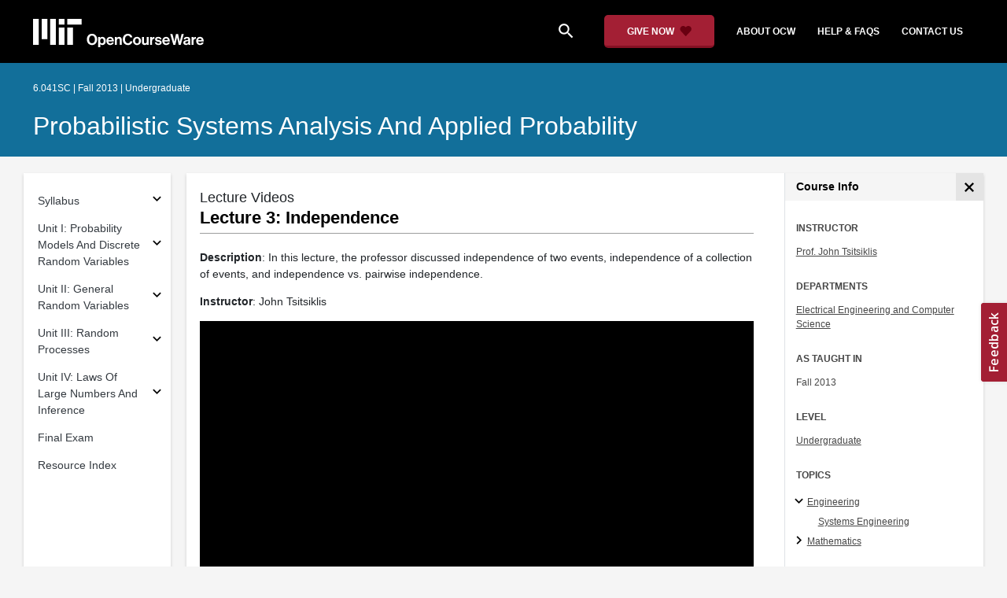

--- FILE ---
content_type: text/html
request_url: https://ocw.mit.edu/courses/6-041sc-probabilistic-systems-analysis-and-applied-probability-fall-2013/resources/lecture-3-video-1/
body_size: 14217
content:
<!doctype html>
<html lang="en">
<head>
  
    
    <script>(function(w,d,s,l,i){w[l]=w[l]||[];w[l].push({'gtm.start':
    new Date().getTime(),event:'gtm.js'});var f=d.getElementsByTagName(s)[0],
    j=d.createElement(s),dl=l!='dataLayer'?'&l='+l:'';j.async=true;j.src=
    'https://www.googletagmanager.com/gtm.js?id='+i+dl;f.parentNode.insertBefore(j,f);
    })(window,document,'script','dataLayer','GTM-NMQZ25T');</script>
    
  
  


    
    <link href="/static_shared/css/course_v2.3e66d.css" rel="stylesheet">
    

    
    <link href="/static_shared/css/common.3e66d.css" rel="stylesheet">
    

  
  <meta charset="utf-8">
  <meta name="viewport" content="width=device-width, initial-scale=1, viewport-fit=cover">
  <meta name="description" content="MIT OpenCourseWare is a web based publication of virtually all MIT course content. OCW is open and available to the world and is a permanent MIT activity">
  <meta name="keywords" content="opencourseware,MIT OCW,courseware,MIT opencourseware,Free Courses,class notes,class syllabus,class materials,tutorials,online courses,MIT courses">
  
  <meta property="og:site_name" content="MIT OpenCourseWare">
  <meta property="og:type" content="website" />
  <meta property="og:url" content="https://ocw.mit.edu/courses/6-041sc-probabilistic-systems-analysis-and-applied-probability-fall-2013/resources/lecture-3-video-1/" />
  <meta property="og:title" content="Lecture 3: Independence | Probabilistic Systems Analysis and Applied Probability | Electrical Engineering and Computer Science | MIT OpenCourseWare" />
  <meta property="og:description" content="MIT OpenCourseWare is a web based publication of virtually all MIT course content. OCW is open and available to the world and is a permanent MIT activity" />

  

<meta property="og:image" content="https://ocw.mit.edu/courses/6-041sc-probabilistic-systems-analysis-and-applied-probability-fall-2013/b0d2d1dd8f89cb4bbb4870f857dcdeed_6-041SCf13.jpg" />
<meta name="twitter:card" content="summary_large_image" />
<meta name="twitter:site" content="@mitocw" />
<meta name="twitter:image:src" content="https://ocw.mit.edu/courses/6-041sc-probabilistic-systems-analysis-and-applied-probability-fall-2013/b0d2d1dd8f89cb4bbb4870f857dcdeed_6-041SCf13.jpg" />

  <link rel="canonical" href="https://ocw.mit.edu/courses/6-041sc-probabilistic-systems-analysis-and-applied-probability-fall-2013/resources/lecture-3-video-1/" />

  <script type="application/ld+json">
      {
        "@context": "http://schema.org/",
        "@type" : "WebPage",
        "name": "MIT OpenCourseWare",
        "description": "MIT OpenCourseWare is a web based publication of virtually all MIT course content. OCW is open and available to the world and is a permanent MIT activity",
        "license": "http://creativecommons.org/licenses/by-nc-sa/4.0/",
        "publisher": {
          "@type": "CollegeOrUniversity",
          "name": "MIT OpenCourseWare"
        }
      }
  </script>

  <title>Lecture 3: Independence | Probabilistic Systems Analysis and Applied Probability | Electrical Engineering and Computer Science | MIT OpenCourseWare</title>
  <style>
  @font-face {
    font-family: 'Material Icons';
    font-style: normal;
    font-weight: 400;
    src: local('Material Icons'),
      local('MaterialIcons-Regular'),
      url(/static_shared/fonts/MaterialIcons-Regular.subset.504c7f0c308e930e9255.woff2) format('woff2'),
      url(/static_shared/fonts/MaterialIcons-Regular.subset.1f8f08f2bf0d6e078379.woff) format('woff'),
      url(/static_shared/fonts/MaterialIcons-Regular.subset.aa271372671db14b34f2.ttf) format('truetype');
  }
  @font-face {
    font-family: 'Material Icons Round';
    font-style: normal;
    font-weight: 400;
    src: local("MaterialIcons-Round"),
    url(/static_shared/fonts/MaterialIconsRound-Regular.subset.7154eae1d0e60e0dabe4.woff2) format('woff2');
  }
  @font-face {
    font-family: 'Cardo Bold';
    font-style: normal;
    font-weight: bold;
    src: local('Cardo'),
      local('Cardo-Bold'),
      url(/static_shared/fonts/Cardo-Bold.d7bf1aa6f322a64b2fc3.ttf) format('truetype');
  }
  @font-face {
    font-family: 'Cardo Italic';
    font-style: italic;
    font-weight: 400;
    src: local('Cardo'),
      local('Cardo-Italic'),
      url(/static_shared/fonts/Cardo-Italic.0935d2ebbc05be3559b1.ttf) format('truetype');
  }
  @font-face {
    font-family: 'Helvetica Light';
    font-style: normal`;
    font-weight: 400;
    src: local('Helvetica Light'),
      local('Helvetica-Light'),
      url(/static_shared/fonts/Helvetica-Light.70359849afb40079a1c8.ttf) format('truetype');
  }
  .external-link.nav-link::after {
    background-image: url('/static_shared/images/external_link.58bbdd86c00a2c146c36.svg'); 
  }
  </style>
</head>


<body class="course-home-page">
  
    
    <noscript><iframe src="https://www.googletagmanager.com/ns.html?id=GTM-NMQZ25T"
    height="0" width="0" style="display:none;visibility:hidden"></iframe></noscript>
    
  
  <div class="overflow-auto">
    <span class="course-header">
    <div
  id="mobile-course-nav"
  class="navbar-offcanvas offcanvas-toggle offcanvas-toggle-close medium-and-below-only drawer">
  <h3 class="my-4 d-flex align-items-center justify-content-between">
    Browse Course Material
    <button
      class="btn"
      type="button"
      aria-label="Close Course Menu"
      onclick="$('#mobile-course-nav-toggle').click();"
      id="close-mobile-course-menu-button"
      >
      <img
        src="/static_shared/images/close_small.b0a2684ccc0da6407a56.svg"
        alt=""
        width="12px"
      />
    </button>
  </h3>
  

<nav class="course-nav" aria-label="Course materials">
  <ul class="w-100 m-auto list-unstyled">
    
      








  


<li class="course-nav-list-item">
  <div class="course-nav-parent d-flex flex-direction-row align-items-center justify-content-between">
    <span class="course-nav-text-wrapper">
      
        <a class="text-dark nav-link"
          data-uuid="1b731b6f-4737-b89e-b0e3-58a64d24888a"
           href="/courses/6-041sc-probabilistic-systems-analysis-and-applied-probability-fall-2013/pages/syllabus/" >
          Syllabus
        </a>
      
    </span>
    
    <button
      class="course-nav-section-toggle"
      type="button"
      id="nav-button_mobile_1b731b6f-4737-b89e-b0e3-58a64d24888a"
      data-toggle="collapse"
      data-target="#nav-container_mobile_1b731b6f-4737-b89e-b0e3-58a64d24888a"
      data-uuid="1b731b6f-4737-b89e-b0e3-58a64d24888a"
      aria-controls="nav-container_mobile_1b731b6f-4737-b89e-b0e3-58a64d24888a"
      aria-expanded="false"
      aria-label="Subsections for Syllabus"
    >
      <i class="material-icons md-18" aria-hidden="true"></i>
    </button>
    
  </div>
  
  <span class="medium-and-below-only"><hr/></span>
  
  <ul
    class="course-nav-child-nav m-auto collapse"
    id="nav-container_mobile_1b731b6f-4737-b89e-b0e3-58a64d24888a"
    aria-labelledby="nav-button_mobile_1b731b6f-4737-b89e-b0e3-58a64d24888a"
  >
    
      









<li class="course-nav-list-item">
  <div class="course-nav-parent d-flex flex-direction-row align-items-center justify-content-between">
    <span class="course-nav-text-wrapper">
      
        <a class="text-dark nav-link"
          data-uuid="bf5c1b3c-4dc7-5e91-1daf-783f9a8a6f83"
           href="/courses/6-041sc-probabilistic-systems-analysis-and-applied-probability-fall-2013/pages/syllabus/meet-the-team/" >
          Meet The Team
        </a>
      
    </span>
    
  </div>
  
  <ul
    class="course-nav-child-nav m-auto collapse"
    id="nav-container_mobile_bf5c1b3c-4dc7-5e91-1daf-783f9a8a6f83"
    aria-labelledby="nav-button_mobile_bf5c1b3c-4dc7-5e91-1daf-783f9a8a6f83"
  >
    
  </ul>
</li>

    
  </ul>
</li>

    
      








  


<li class="course-nav-list-item">
  <div class="course-nav-parent d-flex flex-direction-row align-items-center justify-content-between">
    <span class="course-nav-text-wrapper">
      
        <a class="text-dark nav-link"
          data-uuid="0bc3541c-d753-28f5-062b-51cb6d40538d"
           href="/courses/6-041sc-probabilistic-systems-analysis-and-applied-probability-fall-2013/pages/unit-i/" >
          Unit I: Probability Models And Discrete Random Variables
        </a>
      
    </span>
    
    <button
      class="course-nav-section-toggle"
      type="button"
      id="nav-button_mobile_0bc3541c-d753-28f5-062b-51cb6d40538d"
      data-toggle="collapse"
      data-target="#nav-container_mobile_0bc3541c-d753-28f5-062b-51cb6d40538d"
      data-uuid="0bc3541c-d753-28f5-062b-51cb6d40538d"
      aria-controls="nav-container_mobile_0bc3541c-d753-28f5-062b-51cb6d40538d"
      aria-expanded="false"
      aria-label="Subsections for Unit I: Probability Models And Discrete Random Variables"
    >
      <i class="material-icons md-18" aria-hidden="true"></i>
    </button>
    
  </div>
  
  <span class="medium-and-below-only"><hr/></span>
  
  <ul
    class="course-nav-child-nav m-auto collapse"
    id="nav-container_mobile_0bc3541c-d753-28f5-062b-51cb6d40538d"
    aria-labelledby="nav-button_mobile_0bc3541c-d753-28f5-062b-51cb6d40538d"
  >
    
      









<li class="course-nav-list-item">
  <div class="course-nav-parent d-flex flex-direction-row align-items-center justify-content-between">
    <span class="course-nav-text-wrapper">
      
        <a class="text-dark nav-link"
          data-uuid="b7578d11-fa1c-dee6-7b78-56ce34e8db48"
           href="/courses/6-041sc-probabilistic-systems-analysis-and-applied-probability-fall-2013/pages/unit-i/lecture-1/" >
          Lecture 1
        </a>
      
    </span>
    
  </div>
  
  <ul
    class="course-nav-child-nav m-auto collapse"
    id="nav-container_mobile_b7578d11-fa1c-dee6-7b78-56ce34e8db48"
    aria-labelledby="nav-button_mobile_b7578d11-fa1c-dee6-7b78-56ce34e8db48"
  >
    
  </ul>
</li>

    
      









<li class="course-nav-list-item">
  <div class="course-nav-parent d-flex flex-direction-row align-items-center justify-content-between">
    <span class="course-nav-text-wrapper">
      
        <a class="text-dark nav-link"
          data-uuid="13d8856f-c0bc-fa17-583d-d3dd142ca31a"
           href="/courses/6-041sc-probabilistic-systems-analysis-and-applied-probability-fall-2013/pages/unit-i/lecture-2/" >
          Lecture 2
        </a>
      
    </span>
    
  </div>
  
  <ul
    class="course-nav-child-nav m-auto collapse"
    id="nav-container_mobile_13d8856f-c0bc-fa17-583d-d3dd142ca31a"
    aria-labelledby="nav-button_mobile_13d8856f-c0bc-fa17-583d-d3dd142ca31a"
  >
    
  </ul>
</li>

    
      









<li class="course-nav-list-item">
  <div class="course-nav-parent d-flex flex-direction-row align-items-center justify-content-between">
    <span class="course-nav-text-wrapper">
      
        <a class="text-dark nav-link"
          data-uuid="88ec4f7f-5a26-d2a6-d53a-cbe75f7f7929"
           href="/courses/6-041sc-probabilistic-systems-analysis-and-applied-probability-fall-2013/pages/unit-i/lecture-3/" >
          Lecture 3
        </a>
      
    </span>
    
  </div>
  
  <ul
    class="course-nav-child-nav m-auto collapse"
    id="nav-container_mobile_88ec4f7f-5a26-d2a6-d53a-cbe75f7f7929"
    aria-labelledby="nav-button_mobile_88ec4f7f-5a26-d2a6-d53a-cbe75f7f7929"
  >
    
  </ul>
</li>

    
      









<li class="course-nav-list-item">
  <div class="course-nav-parent d-flex flex-direction-row align-items-center justify-content-between">
    <span class="course-nav-text-wrapper">
      
        <a class="text-dark nav-link"
          data-uuid="108d48da-58fe-98e5-ce62-e6b1df65eefa"
           href="/courses/6-041sc-probabilistic-systems-analysis-and-applied-probability-fall-2013/pages/unit-i/lecture-4/" >
          Lecture 4
        </a>
      
    </span>
    
  </div>
  
  <ul
    class="course-nav-child-nav m-auto collapse"
    id="nav-container_mobile_108d48da-58fe-98e5-ce62-e6b1df65eefa"
    aria-labelledby="nav-button_mobile_108d48da-58fe-98e5-ce62-e6b1df65eefa"
  >
    
  </ul>
</li>

    
      









<li class="course-nav-list-item">
  <div class="course-nav-parent d-flex flex-direction-row align-items-center justify-content-between">
    <span class="course-nav-text-wrapper">
      
        <a class="text-dark nav-link"
          data-uuid="c23bebfa-7b15-d4af-7f83-d7f19b96837b"
           href="/courses/6-041sc-probabilistic-systems-analysis-and-applied-probability-fall-2013/pages/unit-i/lecture-5/" >
          Lecture 5
        </a>
      
    </span>
    
  </div>
  
  <ul
    class="course-nav-child-nav m-auto collapse"
    id="nav-container_mobile_c23bebfa-7b15-d4af-7f83-d7f19b96837b"
    aria-labelledby="nav-button_mobile_c23bebfa-7b15-d4af-7f83-d7f19b96837b"
  >
    
  </ul>
</li>

    
      









<li class="course-nav-list-item">
  <div class="course-nav-parent d-flex flex-direction-row align-items-center justify-content-between">
    <span class="course-nav-text-wrapper">
      
        <a class="text-dark nav-link"
          data-uuid="aedead42-950e-896b-b568-a4402ab05dbd"
           href="/courses/6-041sc-probabilistic-systems-analysis-and-applied-probability-fall-2013/pages/unit-i/lecture-6/" >
          Lecture 6
        </a>
      
    </span>
    
  </div>
  
  <ul
    class="course-nav-child-nav m-auto collapse"
    id="nav-container_mobile_aedead42-950e-896b-b568-a4402ab05dbd"
    aria-labelledby="nav-button_mobile_aedead42-950e-896b-b568-a4402ab05dbd"
  >
    
  </ul>
</li>

    
      









<li class="course-nav-list-item">
  <div class="course-nav-parent d-flex flex-direction-row align-items-center justify-content-between">
    <span class="course-nav-text-wrapper">
      
        <a class="text-dark nav-link"
          data-uuid="06f2cd37-cd92-3c66-ddf2-8ccade9e6a7e"
           href="/courses/6-041sc-probabilistic-systems-analysis-and-applied-probability-fall-2013/pages/unit-i/lecture-7/" >
          Lecture 7
        </a>
      
    </span>
    
  </div>
  
  <ul
    class="course-nav-child-nav m-auto collapse"
    id="nav-container_mobile_06f2cd37-cd92-3c66-ddf2-8ccade9e6a7e"
    aria-labelledby="nav-button_mobile_06f2cd37-cd92-3c66-ddf2-8ccade9e6a7e"
  >
    
  </ul>
</li>

    
      









<li class="course-nav-list-item">
  <div class="course-nav-parent d-flex flex-direction-row align-items-center justify-content-between">
    <span class="course-nav-text-wrapper">
      
        <a class="text-dark nav-link"
          data-uuid="7e3927aa-b91f-0313-0647-5e1885bc367e"
           href="/courses/6-041sc-probabilistic-systems-analysis-and-applied-probability-fall-2013/pages/unit-i/quiz-1/" >
          Quiz 1
        </a>
      
    </span>
    
  </div>
  
  <ul
    class="course-nav-child-nav m-auto collapse"
    id="nav-container_mobile_7e3927aa-b91f-0313-0647-5e1885bc367e"
    aria-labelledby="nav-button_mobile_7e3927aa-b91f-0313-0647-5e1885bc367e"
  >
    
  </ul>
</li>

    
  </ul>
</li>

    
      








  


<li class="course-nav-list-item">
  <div class="course-nav-parent d-flex flex-direction-row align-items-center justify-content-between">
    <span class="course-nav-text-wrapper">
      
        <a class="text-dark nav-link"
          data-uuid="8918d70e-c9d0-1faa-137b-3d89da76fc89"
           href="/courses/6-041sc-probabilistic-systems-analysis-and-applied-probability-fall-2013/pages/unit-ii/" >
          Unit II: General Random Variables
        </a>
      
    </span>
    
    <button
      class="course-nav-section-toggle"
      type="button"
      id="nav-button_mobile_8918d70e-c9d0-1faa-137b-3d89da76fc89"
      data-toggle="collapse"
      data-target="#nav-container_mobile_8918d70e-c9d0-1faa-137b-3d89da76fc89"
      data-uuid="8918d70e-c9d0-1faa-137b-3d89da76fc89"
      aria-controls="nav-container_mobile_8918d70e-c9d0-1faa-137b-3d89da76fc89"
      aria-expanded="false"
      aria-label="Subsections for Unit II: General Random Variables"
    >
      <i class="material-icons md-18" aria-hidden="true"></i>
    </button>
    
  </div>
  
  <span class="medium-and-below-only"><hr/></span>
  
  <ul
    class="course-nav-child-nav m-auto collapse"
    id="nav-container_mobile_8918d70e-c9d0-1faa-137b-3d89da76fc89"
    aria-labelledby="nav-button_mobile_8918d70e-c9d0-1faa-137b-3d89da76fc89"
  >
    
      









<li class="course-nav-list-item">
  <div class="course-nav-parent d-flex flex-direction-row align-items-center justify-content-between">
    <span class="course-nav-text-wrapper">
      
        <a class="text-dark nav-link"
          data-uuid="140e2988-c266-0068-4724-1f9148d8d516"
           href="/courses/6-041sc-probabilistic-systems-analysis-and-applied-probability-fall-2013/pages/unit-ii/lecture-8/" >
          Lecture 8
        </a>
      
    </span>
    
  </div>
  
  <ul
    class="course-nav-child-nav m-auto collapse"
    id="nav-container_mobile_140e2988-c266-0068-4724-1f9148d8d516"
    aria-labelledby="nav-button_mobile_140e2988-c266-0068-4724-1f9148d8d516"
  >
    
  </ul>
</li>

    
      









<li class="course-nav-list-item">
  <div class="course-nav-parent d-flex flex-direction-row align-items-center justify-content-between">
    <span class="course-nav-text-wrapper">
      
        <a class="text-dark nav-link"
          data-uuid="a18c5ed7-4174-bfa2-8380-13a303933305"
           href="/courses/6-041sc-probabilistic-systems-analysis-and-applied-probability-fall-2013/pages/unit-ii/lecture-9/" >
          Lecture 9
        </a>
      
    </span>
    
  </div>
  
  <ul
    class="course-nav-child-nav m-auto collapse"
    id="nav-container_mobile_a18c5ed7-4174-bfa2-8380-13a303933305"
    aria-labelledby="nav-button_mobile_a18c5ed7-4174-bfa2-8380-13a303933305"
  >
    
  </ul>
</li>

    
      









<li class="course-nav-list-item">
  <div class="course-nav-parent d-flex flex-direction-row align-items-center justify-content-between">
    <span class="course-nav-text-wrapper">
      
        <a class="text-dark nav-link"
          data-uuid="5d1de23e-b7c4-9423-7bfa-ababd1266729"
           href="/courses/6-041sc-probabilistic-systems-analysis-and-applied-probability-fall-2013/pages/unit-ii/lecture-10/" >
          Lecture 10
        </a>
      
    </span>
    
  </div>
  
  <ul
    class="course-nav-child-nav m-auto collapse"
    id="nav-container_mobile_5d1de23e-b7c4-9423-7bfa-ababd1266729"
    aria-labelledby="nav-button_mobile_5d1de23e-b7c4-9423-7bfa-ababd1266729"
  >
    
  </ul>
</li>

    
      









<li class="course-nav-list-item">
  <div class="course-nav-parent d-flex flex-direction-row align-items-center justify-content-between">
    <span class="course-nav-text-wrapper">
      
        <a class="text-dark nav-link"
          data-uuid="4359e52b-be89-7809-e0a4-c64ed6ae4af7"
           href="/courses/6-041sc-probabilistic-systems-analysis-and-applied-probability-fall-2013/pages/unit-ii/lecture-11/" >
          Lecture 11
        </a>
      
    </span>
    
  </div>
  
  <ul
    class="course-nav-child-nav m-auto collapse"
    id="nav-container_mobile_4359e52b-be89-7809-e0a4-c64ed6ae4af7"
    aria-labelledby="nav-button_mobile_4359e52b-be89-7809-e0a4-c64ed6ae4af7"
  >
    
  </ul>
</li>

    
      









<li class="course-nav-list-item">
  <div class="course-nav-parent d-flex flex-direction-row align-items-center justify-content-between">
    <span class="course-nav-text-wrapper">
      
        <a class="text-dark nav-link"
          data-uuid="d2fb21e5-831b-05e6-e0e1-5720b8f29dba"
           href="/courses/6-041sc-probabilistic-systems-analysis-and-applied-probability-fall-2013/pages/unit-ii/lecture-12/" >
          Lecture 12
        </a>
      
    </span>
    
  </div>
  
  <ul
    class="course-nav-child-nav m-auto collapse"
    id="nav-container_mobile_d2fb21e5-831b-05e6-e0e1-5720b8f29dba"
    aria-labelledby="nav-button_mobile_d2fb21e5-831b-05e6-e0e1-5720b8f29dba"
  >
    
  </ul>
</li>

    
      









<li class="course-nav-list-item">
  <div class="course-nav-parent d-flex flex-direction-row align-items-center justify-content-between">
    <span class="course-nav-text-wrapper">
      
        <a class="text-dark nav-link"
          data-uuid="6fa0388f-081f-b91b-7c60-7bf0b0f6197d"
           href="/courses/6-041sc-probabilistic-systems-analysis-and-applied-probability-fall-2013/pages/unit-ii/quiz-2/" >
          Quiz 2
        </a>
      
    </span>
    
  </div>
  
  <ul
    class="course-nav-child-nav m-auto collapse"
    id="nav-container_mobile_6fa0388f-081f-b91b-7c60-7bf0b0f6197d"
    aria-labelledby="nav-button_mobile_6fa0388f-081f-b91b-7c60-7bf0b0f6197d"
  >
    
  </ul>
</li>

    
  </ul>
</li>

    
      








  


<li class="course-nav-list-item">
  <div class="course-nav-parent d-flex flex-direction-row align-items-center justify-content-between">
    <span class="course-nav-text-wrapper">
      
        <a class="text-dark nav-link"
          data-uuid="a407050c-bd3a-de7c-ddf4-8a582ba1ed50"
           href="/courses/6-041sc-probabilistic-systems-analysis-and-applied-probability-fall-2013/pages/unit-iii/" >
          Unit III: Random Processes
        </a>
      
    </span>
    
    <button
      class="course-nav-section-toggle"
      type="button"
      id="nav-button_mobile_a407050c-bd3a-de7c-ddf4-8a582ba1ed50"
      data-toggle="collapse"
      data-target="#nav-container_mobile_a407050c-bd3a-de7c-ddf4-8a582ba1ed50"
      data-uuid="a407050c-bd3a-de7c-ddf4-8a582ba1ed50"
      aria-controls="nav-container_mobile_a407050c-bd3a-de7c-ddf4-8a582ba1ed50"
      aria-expanded="false"
      aria-label="Subsections for Unit III: Random Processes"
    >
      <i class="material-icons md-18" aria-hidden="true"></i>
    </button>
    
  </div>
  
  <span class="medium-and-below-only"><hr/></span>
  
  <ul
    class="course-nav-child-nav m-auto collapse"
    id="nav-container_mobile_a407050c-bd3a-de7c-ddf4-8a582ba1ed50"
    aria-labelledby="nav-button_mobile_a407050c-bd3a-de7c-ddf4-8a582ba1ed50"
  >
    
      









<li class="course-nav-list-item">
  <div class="course-nav-parent d-flex flex-direction-row align-items-center justify-content-between">
    <span class="course-nav-text-wrapper">
      
        <a class="text-dark nav-link"
          data-uuid="c2de91c2-c31e-3e16-f00c-bc8087ae8b53"
           href="/courses/6-041sc-probabilistic-systems-analysis-and-applied-probability-fall-2013/pages/unit-iii/lecture-13/" >
          Lecture 13
        </a>
      
    </span>
    
  </div>
  
  <ul
    class="course-nav-child-nav m-auto collapse"
    id="nav-container_mobile_c2de91c2-c31e-3e16-f00c-bc8087ae8b53"
    aria-labelledby="nav-button_mobile_c2de91c2-c31e-3e16-f00c-bc8087ae8b53"
  >
    
  </ul>
</li>

    
      









<li class="course-nav-list-item">
  <div class="course-nav-parent d-flex flex-direction-row align-items-center justify-content-between">
    <span class="course-nav-text-wrapper">
      
        <a class="text-dark nav-link"
          data-uuid="8e470ec3-a395-bf84-a620-8d352722d79f"
           href="/courses/6-041sc-probabilistic-systems-analysis-and-applied-probability-fall-2013/pages/unit-iii/lecture-14/" >
          Lecture 14
        </a>
      
    </span>
    
  </div>
  
  <ul
    class="course-nav-child-nav m-auto collapse"
    id="nav-container_mobile_8e470ec3-a395-bf84-a620-8d352722d79f"
    aria-labelledby="nav-button_mobile_8e470ec3-a395-bf84-a620-8d352722d79f"
  >
    
  </ul>
</li>

    
      









<li class="course-nav-list-item">
  <div class="course-nav-parent d-flex flex-direction-row align-items-center justify-content-between">
    <span class="course-nav-text-wrapper">
      
        <a class="text-dark nav-link"
          data-uuid="091b0bdf-2c56-e919-8e8d-1be1365e4db6"
           href="/courses/6-041sc-probabilistic-systems-analysis-and-applied-probability-fall-2013/pages/unit-iii/lecture-15/" >
          Lecture 15
        </a>
      
    </span>
    
  </div>
  
  <ul
    class="course-nav-child-nav m-auto collapse"
    id="nav-container_mobile_091b0bdf-2c56-e919-8e8d-1be1365e4db6"
    aria-labelledby="nav-button_mobile_091b0bdf-2c56-e919-8e8d-1be1365e4db6"
  >
    
  </ul>
</li>

    
      









<li class="course-nav-list-item">
  <div class="course-nav-parent d-flex flex-direction-row align-items-center justify-content-between">
    <span class="course-nav-text-wrapper">
      
        <a class="text-dark nav-link"
          data-uuid="8f3c76f8-cf51-30bb-1aea-bcdc51a3cfa3"
           href="/courses/6-041sc-probabilistic-systems-analysis-and-applied-probability-fall-2013/pages/unit-iii/lecture-16/" >
          Lecture 16
        </a>
      
    </span>
    
  </div>
  
  <ul
    class="course-nav-child-nav m-auto collapse"
    id="nav-container_mobile_8f3c76f8-cf51-30bb-1aea-bcdc51a3cfa3"
    aria-labelledby="nav-button_mobile_8f3c76f8-cf51-30bb-1aea-bcdc51a3cfa3"
  >
    
  </ul>
</li>

    
      









<li class="course-nav-list-item">
  <div class="course-nav-parent d-flex flex-direction-row align-items-center justify-content-between">
    <span class="course-nav-text-wrapper">
      
        <a class="text-dark nav-link"
          data-uuid="6c61e0f1-a4af-4a3b-6a5b-478304353f11"
           href="/courses/6-041sc-probabilistic-systems-analysis-and-applied-probability-fall-2013/pages/unit-iii/lecture-17/" >
          Lecture 17
        </a>
      
    </span>
    
  </div>
  
  <ul
    class="course-nav-child-nav m-auto collapse"
    id="nav-container_mobile_6c61e0f1-a4af-4a3b-6a5b-478304353f11"
    aria-labelledby="nav-button_mobile_6c61e0f1-a4af-4a3b-6a5b-478304353f11"
  >
    
  </ul>
</li>

    
      









<li class="course-nav-list-item">
  <div class="course-nav-parent d-flex flex-direction-row align-items-center justify-content-between">
    <span class="course-nav-text-wrapper">
      
        <a class="text-dark nav-link"
          data-uuid="8fbf8bfb-c4ce-ea14-c0cc-3541ace7c6a4"
           href="/courses/6-041sc-probabilistic-systems-analysis-and-applied-probability-fall-2013/pages/unit-iii/lecture-18/" >
          Lecture 18
        </a>
      
    </span>
    
  </div>
  
  <ul
    class="course-nav-child-nav m-auto collapse"
    id="nav-container_mobile_8fbf8bfb-c4ce-ea14-c0cc-3541ace7c6a4"
    aria-labelledby="nav-button_mobile_8fbf8bfb-c4ce-ea14-c0cc-3541ace7c6a4"
  >
    
  </ul>
</li>

    
  </ul>
</li>

    
      








  


<li class="course-nav-list-item">
  <div class="course-nav-parent d-flex flex-direction-row align-items-center justify-content-between">
    <span class="course-nav-text-wrapper">
      
        <a class="text-dark nav-link"
          data-uuid="fcbf3273-e11e-bbee-8eef-a7788388f87a"
           href="/courses/6-041sc-probabilistic-systems-analysis-and-applied-probability-fall-2013/pages/unit-iv/" >
          Unit IV: Laws Of Large Numbers And Inference
        </a>
      
    </span>
    
    <button
      class="course-nav-section-toggle"
      type="button"
      id="nav-button_mobile_fcbf3273-e11e-bbee-8eef-a7788388f87a"
      data-toggle="collapse"
      data-target="#nav-container_mobile_fcbf3273-e11e-bbee-8eef-a7788388f87a"
      data-uuid="fcbf3273-e11e-bbee-8eef-a7788388f87a"
      aria-controls="nav-container_mobile_fcbf3273-e11e-bbee-8eef-a7788388f87a"
      aria-expanded="false"
      aria-label="Subsections for Unit IV: Laws Of Large Numbers And Inference"
    >
      <i class="material-icons md-18" aria-hidden="true"></i>
    </button>
    
  </div>
  
  <span class="medium-and-below-only"><hr/></span>
  
  <ul
    class="course-nav-child-nav m-auto collapse"
    id="nav-container_mobile_fcbf3273-e11e-bbee-8eef-a7788388f87a"
    aria-labelledby="nav-button_mobile_fcbf3273-e11e-bbee-8eef-a7788388f87a"
  >
    
      









<li class="course-nav-list-item">
  <div class="course-nav-parent d-flex flex-direction-row align-items-center justify-content-between">
    <span class="course-nav-text-wrapper">
      
        <a class="text-dark nav-link"
          data-uuid="a7292289-e3eb-1f87-59fe-7822a15409c3"
           href="/courses/6-041sc-probabilistic-systems-analysis-and-applied-probability-fall-2013/pages/unit-iv/lecture-19/" >
          Lecture 19
        </a>
      
    </span>
    
  </div>
  
  <ul
    class="course-nav-child-nav m-auto collapse"
    id="nav-container_mobile_a7292289-e3eb-1f87-59fe-7822a15409c3"
    aria-labelledby="nav-button_mobile_a7292289-e3eb-1f87-59fe-7822a15409c3"
  >
    
  </ul>
</li>

    
      









<li class="course-nav-list-item">
  <div class="course-nav-parent d-flex flex-direction-row align-items-center justify-content-between">
    <span class="course-nav-text-wrapper">
      
        <a class="text-dark nav-link"
          data-uuid="7130cfbd-1446-2844-68da-e83bdd28e426"
           href="/courses/6-041sc-probabilistic-systems-analysis-and-applied-probability-fall-2013/pages/unit-iv/lecture-20/" >
          Lecture 20
        </a>
      
    </span>
    
  </div>
  
  <ul
    class="course-nav-child-nav m-auto collapse"
    id="nav-container_mobile_7130cfbd-1446-2844-68da-e83bdd28e426"
    aria-labelledby="nav-button_mobile_7130cfbd-1446-2844-68da-e83bdd28e426"
  >
    
  </ul>
</li>

    
      









<li class="course-nav-list-item">
  <div class="course-nav-parent d-flex flex-direction-row align-items-center justify-content-between">
    <span class="course-nav-text-wrapper">
      
        <a class="text-dark nav-link"
          data-uuid="ae332133-ad68-021b-8c11-95c3e6b70d0d"
           href="/courses/6-041sc-probabilistic-systems-analysis-and-applied-probability-fall-2013/pages/unit-iv/lecture-21/" >
          Lecture 21
        </a>
      
    </span>
    
  </div>
  
  <ul
    class="course-nav-child-nav m-auto collapse"
    id="nav-container_mobile_ae332133-ad68-021b-8c11-95c3e6b70d0d"
    aria-labelledby="nav-button_mobile_ae332133-ad68-021b-8c11-95c3e6b70d0d"
  >
    
  </ul>
</li>

    
      









<li class="course-nav-list-item">
  <div class="course-nav-parent d-flex flex-direction-row align-items-center justify-content-between">
    <span class="course-nav-text-wrapper">
      
        <a class="text-dark nav-link"
          data-uuid="38d8f7e6-57b0-d5c7-d135-07f467ed742b"
           href="/courses/6-041sc-probabilistic-systems-analysis-and-applied-probability-fall-2013/pages/unit-iv/lecture-22/" >
          Lecture 22
        </a>
      
    </span>
    
  </div>
  
  <ul
    class="course-nav-child-nav m-auto collapse"
    id="nav-container_mobile_38d8f7e6-57b0-d5c7-d135-07f467ed742b"
    aria-labelledby="nav-button_mobile_38d8f7e6-57b0-d5c7-d135-07f467ed742b"
  >
    
  </ul>
</li>

    
      









<li class="course-nav-list-item">
  <div class="course-nav-parent d-flex flex-direction-row align-items-center justify-content-between">
    <span class="course-nav-text-wrapper">
      
        <a class="text-dark nav-link"
          data-uuid="eadd11a6-d653-17c5-f7d8-eae998cdc5e6"
           href="/courses/6-041sc-probabilistic-systems-analysis-and-applied-probability-fall-2013/pages/unit-iv/lecture-23/" >
          Lecture 23
        </a>
      
    </span>
    
  </div>
  
  <ul
    class="course-nav-child-nav m-auto collapse"
    id="nav-container_mobile_eadd11a6-d653-17c5-f7d8-eae998cdc5e6"
    aria-labelledby="nav-button_mobile_eadd11a6-d653-17c5-f7d8-eae998cdc5e6"
  >
    
  </ul>
</li>

    
      









<li class="course-nav-list-item">
  <div class="course-nav-parent d-flex flex-direction-row align-items-center justify-content-between">
    <span class="course-nav-text-wrapper">
      
        <a class="text-dark nav-link"
          data-uuid="29dea00b-5d03-c47e-e671-3d65b06ab496"
           href="/courses/6-041sc-probabilistic-systems-analysis-and-applied-probability-fall-2013/pages/unit-iv/lecture-24/" >
          Lecture 24
        </a>
      
    </span>
    
  </div>
  
  <ul
    class="course-nav-child-nav m-auto collapse"
    id="nav-container_mobile_29dea00b-5d03-c47e-e671-3d65b06ab496"
    aria-labelledby="nav-button_mobile_29dea00b-5d03-c47e-e671-3d65b06ab496"
  >
    
  </ul>
</li>

    
      









<li class="course-nav-list-item">
  <div class="course-nav-parent d-flex flex-direction-row align-items-center justify-content-between">
    <span class="course-nav-text-wrapper">
      
        <a class="text-dark nav-link"
          data-uuid="954792d8-6c4c-0407-b8df-99d7c887dade"
           href="/courses/6-041sc-probabilistic-systems-analysis-and-applied-probability-fall-2013/pages/unit-iv/lecture-25/" >
          Lecture 25
        </a>
      
    </span>
    
  </div>
  
  <ul
    class="course-nav-child-nav m-auto collapse"
    id="nav-container_mobile_954792d8-6c4c-0407-b8df-99d7c887dade"
    aria-labelledby="nav-button_mobile_954792d8-6c4c-0407-b8df-99d7c887dade"
  >
    
  </ul>
</li>

    
  </ul>
</li>

    
      









<li class="course-nav-list-item">
  <div class="course-nav-parent d-flex flex-direction-row align-items-center justify-content-between">
    <span class="course-nav-text-wrapper">
      
        <a class="text-dark nav-link"
          data-uuid="fc5aa2e6-faa1-b7bf-7cc5-be22b6e4d8e0"
           href="/courses/6-041sc-probabilistic-systems-analysis-and-applied-probability-fall-2013/pages/final-exam/" >
          Final Exam
        </a>
      
    </span>
    
  </div>
  
  <span class="medium-and-below-only"><hr/></span>
  
  <ul
    class="course-nav-child-nav m-auto collapse"
    id="nav-container_mobile_fc5aa2e6-faa1-b7bf-7cc5-be22b6e4d8e0"
    aria-labelledby="nav-button_mobile_fc5aa2e6-faa1-b7bf-7cc5-be22b6e4d8e0"
  >
    
  </ul>
</li>

    
      









<li class="course-nav-list-item">
  <div class="course-nav-parent d-flex flex-direction-row align-items-center justify-content-between">
    <span class="course-nav-text-wrapper">
      
        <a class="text-dark nav-link"
          data-uuid="ae41cdf6-4102-6e80-720a-f98f3a837b7b"
           href="/courses/6-041sc-probabilistic-systems-analysis-and-applied-probability-fall-2013/pages/resource-index/" >
          Resource Index
        </a>
      
    </span>
    
  </div>
  
  <span class="medium-and-below-only"><hr/></span>
  
  <ul
    class="course-nav-child-nav m-auto collapse"
    id="nav-container_mobile_ae41cdf6-4102-6e80-720a-f98f3a837b7b"
    aria-labelledby="nav-button_mobile_ae41cdf6-4102-6e80-720a-f98f3a837b7b"
  >
    
  </ul>
</li>

    
  </ul>
</nav>

</div>

    <div
  id="course-info-drawer"
  class="bg-faded pt-3 bg-light navbar-offcanvas navbar-offcanvas-right medium-and-below-only drawer"
>
  <div class="col-12">
    <button
      class="btn close-mobile-course-info"
      type="button"
      aria-label="Close Course Info"
      onclick="$('#mobile-course-info-toggle').click();"
      id="close-mobile-course-info-button"
      >
      <img
        class=""
        src="/static_shared/images/close_small.b0a2684ccc0da6407a56.svg"
        alt=""
        width="12px"
      />
    </button>
  </div>
    

<div class="course-info">
  <div class="course-detail-title bg-light-gray">
    <h2 class="font-black py-1 pl-3 m-0">
      Course Info
    </h2>
  </div>
  <div class="px-3 mt-4">
    <div class="row">
      <div class="col-12 ">
        
        <div class="">
          
          <h5 class="panel-course-info-title ">
            Instructor
            </h5>
          <div class="course-info-content panel-course-info-text">
            




<ul class="list-unstyled m-0">
  
  
  
    
  
  <li>
    <a   class="course-info-instructor strip-link-offline"    href="/search/?q=Prof.&#43;John&#43;Tsitsiklis"  >Prof. John Tsitsiklis</a>
  </li>
  
</ul>


          </div>
        </div>
        
        
          
          
            <div class="mt-4">
              <h5 class="panel-course-info-title ">
                Departments
              </h5>
              <div class="course-info-content panel-course-info-text">
                




<ul class="list-unstyled m-0">
  
  
  
    
  
  <li>
    <a   class="course-info-department strip-link-offline"    href="/search/?d=Electrical&#43;Engineering&#43;and&#43;Computer&#43;Science"  >Electrical Engineering and Computer Science</a>
  </li>
  
</ul>


              </div>
            </div>
          
         
        
        <div class="mt-4">
          <h5 class="panel-course-info-title ">
            As Taught In
          </h5>
          <div class="course-info-content panel-course-info-text">
            Fall
            
              2013
            
          </div>
        </div>

        <div class="mt-4">
          <h5 class="panel-course-info-title ">
            Level
          </h5>
          <div class="course-info-content panel-course-info-text">
            
              
                <a   class=" strip-link-offline"    href="/search/?l=Undergraduate"  >Undergraduate</a><br />
              
            
          </div>
        </div>
        
      </div>

      
    </div>
  </div>
</div>

  





<div class=" mt-4">
  <h5 class="panel-course-info-title ">
    Topics
  </h5>
  <ul class="list-unstyled pb-2 m-0 panel-course-info-text">
      <li>








<div class="position-relative pt-1 pb-1 pl-4 ml-n2 ">
  
  <button
    type="button"
    class="topic-toggle border-0 bg-transparent pl-0"
    data-target="#subtopic-container_mobile_0"
    data-toggle="collapse"
    aria-controls="subtopic-container_mobile_0"
    aria-expanded="true"
    aria-label="Engineering subtopics"
  >
    <i aria-hidden="true" class="material-icons"></i>
  </button>
  
  <span class="topic-text-wrapper">
    <a   class="text-black course-info-topic strip-link-offline"    href="/search/?t=Engineering"  >Engineering</a></span>
</div>

<ul
  class="pl-4 subtopic-container collapse show list-unstyled"
  id="subtopic-container_mobile_0"
  aria-label="Subtopics"
>
  
  
  
  <li>
    <div class="position-relative pt-1 pb-1  pl-2 ">
      
      <span class="topic-text-wrapper">
        
        <a   class="text-black course-info-topic strip-link-offline"    href="/search/?t=Systems&#43;Engineering"  >Systems Engineering</a></span>
    </div>
    <ul
      class="collapse show list-unstyled"
      id="speciality-container_mobile_0_0"
      aria-label="Specialties"
    >
      
    </ul>
    
  </li>
  
</ul>

</li>
      <li>








<div class="position-relative pt-1 pb-1 pl-4 ml-n2 ">
  
  <button
    type="button"
    class="topic-toggle border-0 bg-transparent pl-0"
    data-target="#subtopic-container_mobile_1"
    data-toggle="collapse"
    aria-controls="subtopic-container_mobile_1"
    aria-expanded="false"
    aria-label="Mathematics subtopics"
  >
    <i aria-hidden="true" class="material-icons"></i>
  </button>
  
  <span class="topic-text-wrapper">
    <a   class="text-black course-info-topic strip-link-offline"    href="/search/?t=Mathematics"  >Mathematics</a></span>
</div>

<ul
  class="pl-4 subtopic-container collapse list-unstyled"
  id="subtopic-container_mobile_1"
  aria-label="Subtopics"
>
  
  
  
  <li>
    <div class="position-relative pt-1 pb-1  pl-2 ">
      
      <span class="topic-text-wrapper">
        
        <a   class="text-black course-info-topic strip-link-offline"    href="/search/?t=Discrete&#43;Mathematics"  >Discrete Mathematics</a></span>
    </div>
    <ul
      class="collapse list-unstyled"
      id="speciality-container_mobile_1_0"
      aria-label="Specialties"
    >
      
    </ul>
    
  </li>
  
  
  <li>
    <div class="position-relative pt-1 pb-1  pl-2 ">
      
      <span class="topic-text-wrapper">
        
        <a   class="text-black course-info-topic strip-link-offline"    href="/search/?t=Probability&#43;and&#43;Statistics"  >Probability and Statistics</a></span>
    </div>
    <ul
      class="collapse list-unstyled"
      id="speciality-container_mobile_1_1"
      aria-label="Specialties"
    >
      
    </ul>
    
  </li>
  
</ul>

</li>
      
  </ul>
</div>

  



<div class="">
  <h5 class="course-detail-title panel-course-info-title mt-3">
    Learning Resource Types
  </h5>
  <div>
    <div class="row d-inline m-0">
      
        <div class="panel-course-info-text my-2">
          

<div class="">
  <div class="d-flex">
    <i aria-hidden="true" class="material-icons pr-1">theaters</i>
    <span>Lecture Videos</span>
  </div>
</div>

        </div>
      
        <div class="panel-course-info-text my-2">
          

<div class="">
  <div class="d-flex">
    <i aria-hidden="true" class="material-icons pr-1">theaters</i>
    <span>Problem-solving Videos</span>
  </div>
</div>

        </div>
      
        <div class="panel-course-info-text my-2">
          

<div class="">
  <div class="d-flex">
    <i aria-hidden="true" class="material-icons pr-1">grading</i>
    <span>Exams with Solutions</span>
  </div>
</div>

        </div>
      
        <div class="panel-course-info-text my-2">
          

<div class="">
  <div class="d-flex">
    <i aria-hidden="true" class="material-icons pr-1">assignment</i>
    <span>Problem Sets</span>
  </div>
</div>

        </div>
      
        <div class="panel-course-info-text my-2">
          

<div class="">
  <div class="d-flex">
    <i aria-hidden="true" class="material-icons pr-1">assignment_turned_in</i>
    <span>Problem Set Solutions</span>
  </div>
</div>

        </div>
      
    </div>
  </div>
</div>


  <hr>
<div class="pb-3">
  <a class="download-course-link-button btn btn-outline-primary btn-link link-button text-decoration-none px-4 py-2"
    role="button"
    href="/courses/6-041sc-probabilistic-systems-analysis-and-applied-probability-fall-2013/download">
    <div class="text-center w-100">Download Course</div>
  </a>
</div>
</div>

    





<div id="mobile-header" class="position-relative bg-black medium-and-below-only">
  <nav class="navbar navbar-expand-lg navbar-dark bg-black d-flex">
    <button
      class="navbar-toggler"
      type="button"
      data-toggle="collapse"
      data-target="#navbarSupportedContent"
      aria-controls="navbarSupportedContent"
      aria-expanded="false"
      aria-label="Toggle navigation"
    >
      <i class="material-icons display-4 text-white align-bottom">menu</i>
    </button>
    <div class="mx-auto">
      <a href="/">
        <img width="200" src="/static_shared/images/ocw_logo_white.cabdc9a745b03db3dad4.svg" alt="MIT OpenCourseWare"/>
      </a>
    </div>
    <div class="user-menu-container"></div>
    <div class="collapse navbar-collapse" id="navbarSupportedContent">
      <ul class="navbar-nav mr-auto pl-2 pt-2">
        <li class="nav-item">
  
  
    <a class="nav-link search-icon text-white pr-6" href="/search/">
      <i class="material-icons">search</i>
    </a>
  
</li>
        <li class="nav-item">
          <a   class="nav-link"    href="https://giving.mit.edu/give/to/ocw/?utm_source=ocw&amp;utm_medium=homepage_banner&amp;utm_campaign=nextgen_home"  >Give Now</a>
        </li>
        <li class="nav-item">
          <a   class="nav-link"    href="/about"  >About OCW</a>
        </li>
        <li class="nav-item">
          <a   class="nav-link"   target="_blank"   href="https://mitocw.zendesk.com/hc/en-us"  >Help &amp; Faqs</a>
        </li>
        <li class="nav-item">
          <a   class="nav-link"    href="/contact"  >Contact Us</a>
        </li>
      </ul>
    </div>
  </nav>
</div>


<div id="desktop-header">
  <div class="contents">
    <div class="left">
      <div class="ocw-logo">
        <a href="/">
          <img src="/static_shared/images/ocw_logo_white.cabdc9a745b03db3dad4.svg" alt="MIT OpenCourseWare" />
        </a>
      </div>
    </div>
    <div class="right">
      
  
  
    <a class="nav-link search-icon text-white pr-6" href="/search/">
      <i class="material-icons">search</i>
    </a>
  

      <a class="give-button text-white text-decoration-none font-weight-bold small-link d-flex align-items-center" aria-label="Give Now - Donate to MIT OpenCourseWare" href="https://giving.mit.edu/give/to/ocw/?utm_source=ocw&amp;utm_medium=homepage_banner&amp;utm_campaign=nextgen_home">
        <span class="m-0 pr-2">GIVE NOW</span>
        <img src="/static_shared/images/heart_burgundy.e7c8635e8cc6538b89fa.svg" class="heart-burgundy" alt="" />
      </a>
      <a   class="text-white text-decoration-none font-weight-bold pl-5 pr-3 py-2"    href="/about"  >about ocw</a>
      <a   class="text-white text-decoration-none font-weight-bold px-3 py-2"   target="_blank"   href="https://mitocw.zendesk.com/hc/en-us"  >help &amp; faqs</a>
      <a   class="text-white text-decoration-none font-weight-bold px-3 py-2"    href="/contact"  >contact us</a>
      <div class="user-menu-container"></div>
    </div>
  </div>
</div>

<div id="user-list-modal-container"></div>
<div id="create-user-list-modal-container"></div>
    </span>
    
    

<div id="course-banner" class="p-0">
  <div class="max-content-width course-banner-content m-auto py-3">
    <div class="row">
    <div class="col-11">
      
      <span class="course-number-term-detail">6.041SC | Fall 2013 | Undergraduate</span>
      <br>
      <br>
      <h1>
        <a
          class="text-capitalize m-0 text-white"
          href="/courses/6-041sc-probabilistic-systems-analysis-and-applied-probability-fall-2013/"
        >Probabilistic Systems Analysis and Applied Probability</a>
      </h1>
    </div>
    <div class="col-1"><div class="bookmark-button-container" data-resourcereadableid="6.041SC&#43;fall_2013"></div>
    </div>
    </div>
  </div>
</div>


    <div id="course-main-content">
      <div class="row">
        <div class="col-12 course-home-grid">
          <div class="medium-and-below-only">
            <div class="d-flex align-items-center mb-3">
              <div class="col-6 px-0">
                <div>
  <button
    id="mobile-course-nav-toggle"
    class="mobile-course-nav-toggle-btn d-inline-flex align-items-center offcanvas-toggle"
    data-toggle="offcanvas"
    data-target="#mobile-course-nav"
  >
    <img src="/static_shared/images/expand.a062b1c47b121e3c7e03.svg" alt=""/>
    <span class="pl-1">Menu</span>
  </button>
</div>

              </div>
              <div class="col-6 px-0">
                


  <button 
    class="btn btn-link float-right mobile-course-info-toggle-btn toggle navbar-toggle offcanvas-toggle"
    id="mobile-course-info-toggle"
    data-toggle="offcanvas" 
    data-target="#course-info-drawer">
    More Info
  </button>


              </div>
            </div>
          </div>
        </div>
      </div>
      <div class="row course-cards">
        <div class="col-2 course-home-grid large-and-above-only">  
          <div class="card">
  <div class="card-body pr-2">
    

<nav class="course-nav" aria-label="Course materials">
  <ul class="w-100 m-auto list-unstyled">
    
      








  


<li class="course-nav-list-item">
  <div class="course-nav-parent d-flex flex-direction-row align-items-center justify-content-between">
    <span class="course-nav-text-wrapper">
      
        <a class="text-dark nav-link"
          data-uuid="1b731b6f-4737-b89e-b0e3-58a64d24888a"
           href="/courses/6-041sc-probabilistic-systems-analysis-and-applied-probability-fall-2013/pages/syllabus/" >
          Syllabus
        </a>
      
    </span>
    
    <button
      class="course-nav-section-toggle"
      type="button"
      id="nav-button_desktop_1b731b6f-4737-b89e-b0e3-58a64d24888a"
      data-toggle="collapse"
      data-target="#nav-container_desktop_1b731b6f-4737-b89e-b0e3-58a64d24888a"
      data-uuid="1b731b6f-4737-b89e-b0e3-58a64d24888a"
      aria-controls="nav-container_desktop_1b731b6f-4737-b89e-b0e3-58a64d24888a"
      aria-expanded="false"
      aria-label="Subsections for Syllabus"
    >
      <i class="material-icons md-18" aria-hidden="true"></i>
    </button>
    
  </div>
  
  <span class="medium-and-below-only"><hr/></span>
  
  <ul
    class="course-nav-child-nav m-auto collapse"
    id="nav-container_desktop_1b731b6f-4737-b89e-b0e3-58a64d24888a"
    aria-labelledby="nav-button_desktop_1b731b6f-4737-b89e-b0e3-58a64d24888a"
  >
    
      









<li class="course-nav-list-item">
  <div class="course-nav-parent d-flex flex-direction-row align-items-center justify-content-between">
    <span class="course-nav-text-wrapper">
      
        <a class="text-dark nav-link"
          data-uuid="bf5c1b3c-4dc7-5e91-1daf-783f9a8a6f83"
           href="/courses/6-041sc-probabilistic-systems-analysis-and-applied-probability-fall-2013/pages/syllabus/meet-the-team/" >
          Meet The Team
        </a>
      
    </span>
    
  </div>
  
  <ul
    class="course-nav-child-nav m-auto collapse"
    id="nav-container_desktop_bf5c1b3c-4dc7-5e91-1daf-783f9a8a6f83"
    aria-labelledby="nav-button_desktop_bf5c1b3c-4dc7-5e91-1daf-783f9a8a6f83"
  >
    
  </ul>
</li>

    
  </ul>
</li>

    
      








  


<li class="course-nav-list-item">
  <div class="course-nav-parent d-flex flex-direction-row align-items-center justify-content-between">
    <span class="course-nav-text-wrapper">
      
        <a class="text-dark nav-link"
          data-uuid="0bc3541c-d753-28f5-062b-51cb6d40538d"
           href="/courses/6-041sc-probabilistic-systems-analysis-and-applied-probability-fall-2013/pages/unit-i/" >
          Unit I: Probability Models And Discrete Random Variables
        </a>
      
    </span>
    
    <button
      class="course-nav-section-toggle"
      type="button"
      id="nav-button_desktop_0bc3541c-d753-28f5-062b-51cb6d40538d"
      data-toggle="collapse"
      data-target="#nav-container_desktop_0bc3541c-d753-28f5-062b-51cb6d40538d"
      data-uuid="0bc3541c-d753-28f5-062b-51cb6d40538d"
      aria-controls="nav-container_desktop_0bc3541c-d753-28f5-062b-51cb6d40538d"
      aria-expanded="false"
      aria-label="Subsections for Unit I: Probability Models And Discrete Random Variables"
    >
      <i class="material-icons md-18" aria-hidden="true"></i>
    </button>
    
  </div>
  
  <span class="medium-and-below-only"><hr/></span>
  
  <ul
    class="course-nav-child-nav m-auto collapse"
    id="nav-container_desktop_0bc3541c-d753-28f5-062b-51cb6d40538d"
    aria-labelledby="nav-button_desktop_0bc3541c-d753-28f5-062b-51cb6d40538d"
  >
    
      









<li class="course-nav-list-item">
  <div class="course-nav-parent d-flex flex-direction-row align-items-center justify-content-between">
    <span class="course-nav-text-wrapper">
      
        <a class="text-dark nav-link"
          data-uuid="b7578d11-fa1c-dee6-7b78-56ce34e8db48"
           href="/courses/6-041sc-probabilistic-systems-analysis-and-applied-probability-fall-2013/pages/unit-i/lecture-1/" >
          Lecture 1
        </a>
      
    </span>
    
  </div>
  
  <ul
    class="course-nav-child-nav m-auto collapse"
    id="nav-container_desktop_b7578d11-fa1c-dee6-7b78-56ce34e8db48"
    aria-labelledby="nav-button_desktop_b7578d11-fa1c-dee6-7b78-56ce34e8db48"
  >
    
  </ul>
</li>

    
      









<li class="course-nav-list-item">
  <div class="course-nav-parent d-flex flex-direction-row align-items-center justify-content-between">
    <span class="course-nav-text-wrapper">
      
        <a class="text-dark nav-link"
          data-uuid="13d8856f-c0bc-fa17-583d-d3dd142ca31a"
           href="/courses/6-041sc-probabilistic-systems-analysis-and-applied-probability-fall-2013/pages/unit-i/lecture-2/" >
          Lecture 2
        </a>
      
    </span>
    
  </div>
  
  <ul
    class="course-nav-child-nav m-auto collapse"
    id="nav-container_desktop_13d8856f-c0bc-fa17-583d-d3dd142ca31a"
    aria-labelledby="nav-button_desktop_13d8856f-c0bc-fa17-583d-d3dd142ca31a"
  >
    
  </ul>
</li>

    
      









<li class="course-nav-list-item">
  <div class="course-nav-parent d-flex flex-direction-row align-items-center justify-content-between">
    <span class="course-nav-text-wrapper">
      
        <a class="text-dark nav-link"
          data-uuid="88ec4f7f-5a26-d2a6-d53a-cbe75f7f7929"
           href="/courses/6-041sc-probabilistic-systems-analysis-and-applied-probability-fall-2013/pages/unit-i/lecture-3/" >
          Lecture 3
        </a>
      
    </span>
    
  </div>
  
  <ul
    class="course-nav-child-nav m-auto collapse"
    id="nav-container_desktop_88ec4f7f-5a26-d2a6-d53a-cbe75f7f7929"
    aria-labelledby="nav-button_desktop_88ec4f7f-5a26-d2a6-d53a-cbe75f7f7929"
  >
    
  </ul>
</li>

    
      









<li class="course-nav-list-item">
  <div class="course-nav-parent d-flex flex-direction-row align-items-center justify-content-between">
    <span class="course-nav-text-wrapper">
      
        <a class="text-dark nav-link"
          data-uuid="108d48da-58fe-98e5-ce62-e6b1df65eefa"
           href="/courses/6-041sc-probabilistic-systems-analysis-and-applied-probability-fall-2013/pages/unit-i/lecture-4/" >
          Lecture 4
        </a>
      
    </span>
    
  </div>
  
  <ul
    class="course-nav-child-nav m-auto collapse"
    id="nav-container_desktop_108d48da-58fe-98e5-ce62-e6b1df65eefa"
    aria-labelledby="nav-button_desktop_108d48da-58fe-98e5-ce62-e6b1df65eefa"
  >
    
  </ul>
</li>

    
      









<li class="course-nav-list-item">
  <div class="course-nav-parent d-flex flex-direction-row align-items-center justify-content-between">
    <span class="course-nav-text-wrapper">
      
        <a class="text-dark nav-link"
          data-uuid="c23bebfa-7b15-d4af-7f83-d7f19b96837b"
           href="/courses/6-041sc-probabilistic-systems-analysis-and-applied-probability-fall-2013/pages/unit-i/lecture-5/" >
          Lecture 5
        </a>
      
    </span>
    
  </div>
  
  <ul
    class="course-nav-child-nav m-auto collapse"
    id="nav-container_desktop_c23bebfa-7b15-d4af-7f83-d7f19b96837b"
    aria-labelledby="nav-button_desktop_c23bebfa-7b15-d4af-7f83-d7f19b96837b"
  >
    
  </ul>
</li>

    
      









<li class="course-nav-list-item">
  <div class="course-nav-parent d-flex flex-direction-row align-items-center justify-content-between">
    <span class="course-nav-text-wrapper">
      
        <a class="text-dark nav-link"
          data-uuid="aedead42-950e-896b-b568-a4402ab05dbd"
           href="/courses/6-041sc-probabilistic-systems-analysis-and-applied-probability-fall-2013/pages/unit-i/lecture-6/" >
          Lecture 6
        </a>
      
    </span>
    
  </div>
  
  <ul
    class="course-nav-child-nav m-auto collapse"
    id="nav-container_desktop_aedead42-950e-896b-b568-a4402ab05dbd"
    aria-labelledby="nav-button_desktop_aedead42-950e-896b-b568-a4402ab05dbd"
  >
    
  </ul>
</li>

    
      









<li class="course-nav-list-item">
  <div class="course-nav-parent d-flex flex-direction-row align-items-center justify-content-between">
    <span class="course-nav-text-wrapper">
      
        <a class="text-dark nav-link"
          data-uuid="06f2cd37-cd92-3c66-ddf2-8ccade9e6a7e"
           href="/courses/6-041sc-probabilistic-systems-analysis-and-applied-probability-fall-2013/pages/unit-i/lecture-7/" >
          Lecture 7
        </a>
      
    </span>
    
  </div>
  
  <ul
    class="course-nav-child-nav m-auto collapse"
    id="nav-container_desktop_06f2cd37-cd92-3c66-ddf2-8ccade9e6a7e"
    aria-labelledby="nav-button_desktop_06f2cd37-cd92-3c66-ddf2-8ccade9e6a7e"
  >
    
  </ul>
</li>

    
      









<li class="course-nav-list-item">
  <div class="course-nav-parent d-flex flex-direction-row align-items-center justify-content-between">
    <span class="course-nav-text-wrapper">
      
        <a class="text-dark nav-link"
          data-uuid="7e3927aa-b91f-0313-0647-5e1885bc367e"
           href="/courses/6-041sc-probabilistic-systems-analysis-and-applied-probability-fall-2013/pages/unit-i/quiz-1/" >
          Quiz 1
        </a>
      
    </span>
    
  </div>
  
  <ul
    class="course-nav-child-nav m-auto collapse"
    id="nav-container_desktop_7e3927aa-b91f-0313-0647-5e1885bc367e"
    aria-labelledby="nav-button_desktop_7e3927aa-b91f-0313-0647-5e1885bc367e"
  >
    
  </ul>
</li>

    
  </ul>
</li>

    
      








  


<li class="course-nav-list-item">
  <div class="course-nav-parent d-flex flex-direction-row align-items-center justify-content-between">
    <span class="course-nav-text-wrapper">
      
        <a class="text-dark nav-link"
          data-uuid="8918d70e-c9d0-1faa-137b-3d89da76fc89"
           href="/courses/6-041sc-probabilistic-systems-analysis-and-applied-probability-fall-2013/pages/unit-ii/" >
          Unit II: General Random Variables
        </a>
      
    </span>
    
    <button
      class="course-nav-section-toggle"
      type="button"
      id="nav-button_desktop_8918d70e-c9d0-1faa-137b-3d89da76fc89"
      data-toggle="collapse"
      data-target="#nav-container_desktop_8918d70e-c9d0-1faa-137b-3d89da76fc89"
      data-uuid="8918d70e-c9d0-1faa-137b-3d89da76fc89"
      aria-controls="nav-container_desktop_8918d70e-c9d0-1faa-137b-3d89da76fc89"
      aria-expanded="false"
      aria-label="Subsections for Unit II: General Random Variables"
    >
      <i class="material-icons md-18" aria-hidden="true"></i>
    </button>
    
  </div>
  
  <span class="medium-and-below-only"><hr/></span>
  
  <ul
    class="course-nav-child-nav m-auto collapse"
    id="nav-container_desktop_8918d70e-c9d0-1faa-137b-3d89da76fc89"
    aria-labelledby="nav-button_desktop_8918d70e-c9d0-1faa-137b-3d89da76fc89"
  >
    
      









<li class="course-nav-list-item">
  <div class="course-nav-parent d-flex flex-direction-row align-items-center justify-content-between">
    <span class="course-nav-text-wrapper">
      
        <a class="text-dark nav-link"
          data-uuid="140e2988-c266-0068-4724-1f9148d8d516"
           href="/courses/6-041sc-probabilistic-systems-analysis-and-applied-probability-fall-2013/pages/unit-ii/lecture-8/" >
          Lecture 8
        </a>
      
    </span>
    
  </div>
  
  <ul
    class="course-nav-child-nav m-auto collapse"
    id="nav-container_desktop_140e2988-c266-0068-4724-1f9148d8d516"
    aria-labelledby="nav-button_desktop_140e2988-c266-0068-4724-1f9148d8d516"
  >
    
  </ul>
</li>

    
      









<li class="course-nav-list-item">
  <div class="course-nav-parent d-flex flex-direction-row align-items-center justify-content-between">
    <span class="course-nav-text-wrapper">
      
        <a class="text-dark nav-link"
          data-uuid="a18c5ed7-4174-bfa2-8380-13a303933305"
           href="/courses/6-041sc-probabilistic-systems-analysis-and-applied-probability-fall-2013/pages/unit-ii/lecture-9/" >
          Lecture 9
        </a>
      
    </span>
    
  </div>
  
  <ul
    class="course-nav-child-nav m-auto collapse"
    id="nav-container_desktop_a18c5ed7-4174-bfa2-8380-13a303933305"
    aria-labelledby="nav-button_desktop_a18c5ed7-4174-bfa2-8380-13a303933305"
  >
    
  </ul>
</li>

    
      









<li class="course-nav-list-item">
  <div class="course-nav-parent d-flex flex-direction-row align-items-center justify-content-between">
    <span class="course-nav-text-wrapper">
      
        <a class="text-dark nav-link"
          data-uuid="5d1de23e-b7c4-9423-7bfa-ababd1266729"
           href="/courses/6-041sc-probabilistic-systems-analysis-and-applied-probability-fall-2013/pages/unit-ii/lecture-10/" >
          Lecture 10
        </a>
      
    </span>
    
  </div>
  
  <ul
    class="course-nav-child-nav m-auto collapse"
    id="nav-container_desktop_5d1de23e-b7c4-9423-7bfa-ababd1266729"
    aria-labelledby="nav-button_desktop_5d1de23e-b7c4-9423-7bfa-ababd1266729"
  >
    
  </ul>
</li>

    
      









<li class="course-nav-list-item">
  <div class="course-nav-parent d-flex flex-direction-row align-items-center justify-content-between">
    <span class="course-nav-text-wrapper">
      
        <a class="text-dark nav-link"
          data-uuid="4359e52b-be89-7809-e0a4-c64ed6ae4af7"
           href="/courses/6-041sc-probabilistic-systems-analysis-and-applied-probability-fall-2013/pages/unit-ii/lecture-11/" >
          Lecture 11
        </a>
      
    </span>
    
  </div>
  
  <ul
    class="course-nav-child-nav m-auto collapse"
    id="nav-container_desktop_4359e52b-be89-7809-e0a4-c64ed6ae4af7"
    aria-labelledby="nav-button_desktop_4359e52b-be89-7809-e0a4-c64ed6ae4af7"
  >
    
  </ul>
</li>

    
      









<li class="course-nav-list-item">
  <div class="course-nav-parent d-flex flex-direction-row align-items-center justify-content-between">
    <span class="course-nav-text-wrapper">
      
        <a class="text-dark nav-link"
          data-uuid="d2fb21e5-831b-05e6-e0e1-5720b8f29dba"
           href="/courses/6-041sc-probabilistic-systems-analysis-and-applied-probability-fall-2013/pages/unit-ii/lecture-12/" >
          Lecture 12
        </a>
      
    </span>
    
  </div>
  
  <ul
    class="course-nav-child-nav m-auto collapse"
    id="nav-container_desktop_d2fb21e5-831b-05e6-e0e1-5720b8f29dba"
    aria-labelledby="nav-button_desktop_d2fb21e5-831b-05e6-e0e1-5720b8f29dba"
  >
    
  </ul>
</li>

    
      









<li class="course-nav-list-item">
  <div class="course-nav-parent d-flex flex-direction-row align-items-center justify-content-between">
    <span class="course-nav-text-wrapper">
      
        <a class="text-dark nav-link"
          data-uuid="6fa0388f-081f-b91b-7c60-7bf0b0f6197d"
           href="/courses/6-041sc-probabilistic-systems-analysis-and-applied-probability-fall-2013/pages/unit-ii/quiz-2/" >
          Quiz 2
        </a>
      
    </span>
    
  </div>
  
  <ul
    class="course-nav-child-nav m-auto collapse"
    id="nav-container_desktop_6fa0388f-081f-b91b-7c60-7bf0b0f6197d"
    aria-labelledby="nav-button_desktop_6fa0388f-081f-b91b-7c60-7bf0b0f6197d"
  >
    
  </ul>
</li>

    
  </ul>
</li>

    
      








  


<li class="course-nav-list-item">
  <div class="course-nav-parent d-flex flex-direction-row align-items-center justify-content-between">
    <span class="course-nav-text-wrapper">
      
        <a class="text-dark nav-link"
          data-uuid="a407050c-bd3a-de7c-ddf4-8a582ba1ed50"
           href="/courses/6-041sc-probabilistic-systems-analysis-and-applied-probability-fall-2013/pages/unit-iii/" >
          Unit III: Random Processes
        </a>
      
    </span>
    
    <button
      class="course-nav-section-toggle"
      type="button"
      id="nav-button_desktop_a407050c-bd3a-de7c-ddf4-8a582ba1ed50"
      data-toggle="collapse"
      data-target="#nav-container_desktop_a407050c-bd3a-de7c-ddf4-8a582ba1ed50"
      data-uuid="a407050c-bd3a-de7c-ddf4-8a582ba1ed50"
      aria-controls="nav-container_desktop_a407050c-bd3a-de7c-ddf4-8a582ba1ed50"
      aria-expanded="false"
      aria-label="Subsections for Unit III: Random Processes"
    >
      <i class="material-icons md-18" aria-hidden="true"></i>
    </button>
    
  </div>
  
  <span class="medium-and-below-only"><hr/></span>
  
  <ul
    class="course-nav-child-nav m-auto collapse"
    id="nav-container_desktop_a407050c-bd3a-de7c-ddf4-8a582ba1ed50"
    aria-labelledby="nav-button_desktop_a407050c-bd3a-de7c-ddf4-8a582ba1ed50"
  >
    
      









<li class="course-nav-list-item">
  <div class="course-nav-parent d-flex flex-direction-row align-items-center justify-content-between">
    <span class="course-nav-text-wrapper">
      
        <a class="text-dark nav-link"
          data-uuid="c2de91c2-c31e-3e16-f00c-bc8087ae8b53"
           href="/courses/6-041sc-probabilistic-systems-analysis-and-applied-probability-fall-2013/pages/unit-iii/lecture-13/" >
          Lecture 13
        </a>
      
    </span>
    
  </div>
  
  <ul
    class="course-nav-child-nav m-auto collapse"
    id="nav-container_desktop_c2de91c2-c31e-3e16-f00c-bc8087ae8b53"
    aria-labelledby="nav-button_desktop_c2de91c2-c31e-3e16-f00c-bc8087ae8b53"
  >
    
  </ul>
</li>

    
      









<li class="course-nav-list-item">
  <div class="course-nav-parent d-flex flex-direction-row align-items-center justify-content-between">
    <span class="course-nav-text-wrapper">
      
        <a class="text-dark nav-link"
          data-uuid="8e470ec3-a395-bf84-a620-8d352722d79f"
           href="/courses/6-041sc-probabilistic-systems-analysis-and-applied-probability-fall-2013/pages/unit-iii/lecture-14/" >
          Lecture 14
        </a>
      
    </span>
    
  </div>
  
  <ul
    class="course-nav-child-nav m-auto collapse"
    id="nav-container_desktop_8e470ec3-a395-bf84-a620-8d352722d79f"
    aria-labelledby="nav-button_desktop_8e470ec3-a395-bf84-a620-8d352722d79f"
  >
    
  </ul>
</li>

    
      









<li class="course-nav-list-item">
  <div class="course-nav-parent d-flex flex-direction-row align-items-center justify-content-between">
    <span class="course-nav-text-wrapper">
      
        <a class="text-dark nav-link"
          data-uuid="091b0bdf-2c56-e919-8e8d-1be1365e4db6"
           href="/courses/6-041sc-probabilistic-systems-analysis-and-applied-probability-fall-2013/pages/unit-iii/lecture-15/" >
          Lecture 15
        </a>
      
    </span>
    
  </div>
  
  <ul
    class="course-nav-child-nav m-auto collapse"
    id="nav-container_desktop_091b0bdf-2c56-e919-8e8d-1be1365e4db6"
    aria-labelledby="nav-button_desktop_091b0bdf-2c56-e919-8e8d-1be1365e4db6"
  >
    
  </ul>
</li>

    
      









<li class="course-nav-list-item">
  <div class="course-nav-parent d-flex flex-direction-row align-items-center justify-content-between">
    <span class="course-nav-text-wrapper">
      
        <a class="text-dark nav-link"
          data-uuid="8f3c76f8-cf51-30bb-1aea-bcdc51a3cfa3"
           href="/courses/6-041sc-probabilistic-systems-analysis-and-applied-probability-fall-2013/pages/unit-iii/lecture-16/" >
          Lecture 16
        </a>
      
    </span>
    
  </div>
  
  <ul
    class="course-nav-child-nav m-auto collapse"
    id="nav-container_desktop_8f3c76f8-cf51-30bb-1aea-bcdc51a3cfa3"
    aria-labelledby="nav-button_desktop_8f3c76f8-cf51-30bb-1aea-bcdc51a3cfa3"
  >
    
  </ul>
</li>

    
      









<li class="course-nav-list-item">
  <div class="course-nav-parent d-flex flex-direction-row align-items-center justify-content-between">
    <span class="course-nav-text-wrapper">
      
        <a class="text-dark nav-link"
          data-uuid="6c61e0f1-a4af-4a3b-6a5b-478304353f11"
           href="/courses/6-041sc-probabilistic-systems-analysis-and-applied-probability-fall-2013/pages/unit-iii/lecture-17/" >
          Lecture 17
        </a>
      
    </span>
    
  </div>
  
  <ul
    class="course-nav-child-nav m-auto collapse"
    id="nav-container_desktop_6c61e0f1-a4af-4a3b-6a5b-478304353f11"
    aria-labelledby="nav-button_desktop_6c61e0f1-a4af-4a3b-6a5b-478304353f11"
  >
    
  </ul>
</li>

    
      









<li class="course-nav-list-item">
  <div class="course-nav-parent d-flex flex-direction-row align-items-center justify-content-between">
    <span class="course-nav-text-wrapper">
      
        <a class="text-dark nav-link"
          data-uuid="8fbf8bfb-c4ce-ea14-c0cc-3541ace7c6a4"
           href="/courses/6-041sc-probabilistic-systems-analysis-and-applied-probability-fall-2013/pages/unit-iii/lecture-18/" >
          Lecture 18
        </a>
      
    </span>
    
  </div>
  
  <ul
    class="course-nav-child-nav m-auto collapse"
    id="nav-container_desktop_8fbf8bfb-c4ce-ea14-c0cc-3541ace7c6a4"
    aria-labelledby="nav-button_desktop_8fbf8bfb-c4ce-ea14-c0cc-3541ace7c6a4"
  >
    
  </ul>
</li>

    
  </ul>
</li>

    
      








  


<li class="course-nav-list-item">
  <div class="course-nav-parent d-flex flex-direction-row align-items-center justify-content-between">
    <span class="course-nav-text-wrapper">
      
        <a class="text-dark nav-link"
          data-uuid="fcbf3273-e11e-bbee-8eef-a7788388f87a"
           href="/courses/6-041sc-probabilistic-systems-analysis-and-applied-probability-fall-2013/pages/unit-iv/" >
          Unit IV: Laws Of Large Numbers And Inference
        </a>
      
    </span>
    
    <button
      class="course-nav-section-toggle"
      type="button"
      id="nav-button_desktop_fcbf3273-e11e-bbee-8eef-a7788388f87a"
      data-toggle="collapse"
      data-target="#nav-container_desktop_fcbf3273-e11e-bbee-8eef-a7788388f87a"
      data-uuid="fcbf3273-e11e-bbee-8eef-a7788388f87a"
      aria-controls="nav-container_desktop_fcbf3273-e11e-bbee-8eef-a7788388f87a"
      aria-expanded="false"
      aria-label="Subsections for Unit IV: Laws Of Large Numbers And Inference"
    >
      <i class="material-icons md-18" aria-hidden="true"></i>
    </button>
    
  </div>
  
  <span class="medium-and-below-only"><hr/></span>
  
  <ul
    class="course-nav-child-nav m-auto collapse"
    id="nav-container_desktop_fcbf3273-e11e-bbee-8eef-a7788388f87a"
    aria-labelledby="nav-button_desktop_fcbf3273-e11e-bbee-8eef-a7788388f87a"
  >
    
      









<li class="course-nav-list-item">
  <div class="course-nav-parent d-flex flex-direction-row align-items-center justify-content-between">
    <span class="course-nav-text-wrapper">
      
        <a class="text-dark nav-link"
          data-uuid="a7292289-e3eb-1f87-59fe-7822a15409c3"
           href="/courses/6-041sc-probabilistic-systems-analysis-and-applied-probability-fall-2013/pages/unit-iv/lecture-19/" >
          Lecture 19
        </a>
      
    </span>
    
  </div>
  
  <ul
    class="course-nav-child-nav m-auto collapse"
    id="nav-container_desktop_a7292289-e3eb-1f87-59fe-7822a15409c3"
    aria-labelledby="nav-button_desktop_a7292289-e3eb-1f87-59fe-7822a15409c3"
  >
    
  </ul>
</li>

    
      









<li class="course-nav-list-item">
  <div class="course-nav-parent d-flex flex-direction-row align-items-center justify-content-between">
    <span class="course-nav-text-wrapper">
      
        <a class="text-dark nav-link"
          data-uuid="7130cfbd-1446-2844-68da-e83bdd28e426"
           href="/courses/6-041sc-probabilistic-systems-analysis-and-applied-probability-fall-2013/pages/unit-iv/lecture-20/" >
          Lecture 20
        </a>
      
    </span>
    
  </div>
  
  <ul
    class="course-nav-child-nav m-auto collapse"
    id="nav-container_desktop_7130cfbd-1446-2844-68da-e83bdd28e426"
    aria-labelledby="nav-button_desktop_7130cfbd-1446-2844-68da-e83bdd28e426"
  >
    
  </ul>
</li>

    
      









<li class="course-nav-list-item">
  <div class="course-nav-parent d-flex flex-direction-row align-items-center justify-content-between">
    <span class="course-nav-text-wrapper">
      
        <a class="text-dark nav-link"
          data-uuid="ae332133-ad68-021b-8c11-95c3e6b70d0d"
           href="/courses/6-041sc-probabilistic-systems-analysis-and-applied-probability-fall-2013/pages/unit-iv/lecture-21/" >
          Lecture 21
        </a>
      
    </span>
    
  </div>
  
  <ul
    class="course-nav-child-nav m-auto collapse"
    id="nav-container_desktop_ae332133-ad68-021b-8c11-95c3e6b70d0d"
    aria-labelledby="nav-button_desktop_ae332133-ad68-021b-8c11-95c3e6b70d0d"
  >
    
  </ul>
</li>

    
      









<li class="course-nav-list-item">
  <div class="course-nav-parent d-flex flex-direction-row align-items-center justify-content-between">
    <span class="course-nav-text-wrapper">
      
        <a class="text-dark nav-link"
          data-uuid="38d8f7e6-57b0-d5c7-d135-07f467ed742b"
           href="/courses/6-041sc-probabilistic-systems-analysis-and-applied-probability-fall-2013/pages/unit-iv/lecture-22/" >
          Lecture 22
        </a>
      
    </span>
    
  </div>
  
  <ul
    class="course-nav-child-nav m-auto collapse"
    id="nav-container_desktop_38d8f7e6-57b0-d5c7-d135-07f467ed742b"
    aria-labelledby="nav-button_desktop_38d8f7e6-57b0-d5c7-d135-07f467ed742b"
  >
    
  </ul>
</li>

    
      









<li class="course-nav-list-item">
  <div class="course-nav-parent d-flex flex-direction-row align-items-center justify-content-between">
    <span class="course-nav-text-wrapper">
      
        <a class="text-dark nav-link"
          data-uuid="eadd11a6-d653-17c5-f7d8-eae998cdc5e6"
           href="/courses/6-041sc-probabilistic-systems-analysis-and-applied-probability-fall-2013/pages/unit-iv/lecture-23/" >
          Lecture 23
        </a>
      
    </span>
    
  </div>
  
  <ul
    class="course-nav-child-nav m-auto collapse"
    id="nav-container_desktop_eadd11a6-d653-17c5-f7d8-eae998cdc5e6"
    aria-labelledby="nav-button_desktop_eadd11a6-d653-17c5-f7d8-eae998cdc5e6"
  >
    
  </ul>
</li>

    
      









<li class="course-nav-list-item">
  <div class="course-nav-parent d-flex flex-direction-row align-items-center justify-content-between">
    <span class="course-nav-text-wrapper">
      
        <a class="text-dark nav-link"
          data-uuid="29dea00b-5d03-c47e-e671-3d65b06ab496"
           href="/courses/6-041sc-probabilistic-systems-analysis-and-applied-probability-fall-2013/pages/unit-iv/lecture-24/" >
          Lecture 24
        </a>
      
    </span>
    
  </div>
  
  <ul
    class="course-nav-child-nav m-auto collapse"
    id="nav-container_desktop_29dea00b-5d03-c47e-e671-3d65b06ab496"
    aria-labelledby="nav-button_desktop_29dea00b-5d03-c47e-e671-3d65b06ab496"
  >
    
  </ul>
</li>

    
      









<li class="course-nav-list-item">
  <div class="course-nav-parent d-flex flex-direction-row align-items-center justify-content-between">
    <span class="course-nav-text-wrapper">
      
        <a class="text-dark nav-link"
          data-uuid="954792d8-6c4c-0407-b8df-99d7c887dade"
           href="/courses/6-041sc-probabilistic-systems-analysis-and-applied-probability-fall-2013/pages/unit-iv/lecture-25/" >
          Lecture 25
        </a>
      
    </span>
    
  </div>
  
  <ul
    class="course-nav-child-nav m-auto collapse"
    id="nav-container_desktop_954792d8-6c4c-0407-b8df-99d7c887dade"
    aria-labelledby="nav-button_desktop_954792d8-6c4c-0407-b8df-99d7c887dade"
  >
    
  </ul>
</li>

    
  </ul>
</li>

    
      









<li class="course-nav-list-item">
  <div class="course-nav-parent d-flex flex-direction-row align-items-center justify-content-between">
    <span class="course-nav-text-wrapper">
      
        <a class="text-dark nav-link"
          data-uuid="fc5aa2e6-faa1-b7bf-7cc5-be22b6e4d8e0"
           href="/courses/6-041sc-probabilistic-systems-analysis-and-applied-probability-fall-2013/pages/final-exam/" >
          Final Exam
        </a>
      
    </span>
    
  </div>
  
  <span class="medium-and-below-only"><hr/></span>
  
  <ul
    class="course-nav-child-nav m-auto collapse"
    id="nav-container_desktop_fc5aa2e6-faa1-b7bf-7cc5-be22b6e4d8e0"
    aria-labelledby="nav-button_desktop_fc5aa2e6-faa1-b7bf-7cc5-be22b6e4d8e0"
  >
    
  </ul>
</li>

    
      









<li class="course-nav-list-item">
  <div class="course-nav-parent d-flex flex-direction-row align-items-center justify-content-between">
    <span class="course-nav-text-wrapper">
      
        <a class="text-dark nav-link"
          data-uuid="ae41cdf6-4102-6e80-720a-f98f3a837b7b"
           href="/courses/6-041sc-probabilistic-systems-analysis-and-applied-probability-fall-2013/pages/resource-index/" >
          Resource Index
        </a>
      
    </span>
    
  </div>
  
  <span class="medium-and-below-only"><hr/></span>
  
  <ul
    class="course-nav-child-nav m-auto collapse"
    id="nav-container_desktop_ae41cdf6-4102-6e80-720a-f98f3a837b7b"
    aria-labelledby="nav-button_desktop_ae41cdf6-4102-6e80-720a-f98f3a837b7b"
  >
    
  </ul>
</li>

    
  </ul>
</nav>

  </div>
</div>

        </div>
        <div class="col-sm-12 col-lg-10 course-home-grid">
          <div class="">
            <div class="card">
              <div class="d-flex justify-content-between">
                <div class="p-0 col-lg-9" id="main-course-section">
                  <div class="card-body">
                    
<div class="rounded mb-2">
  <header>
  <div class="course-section-title-container">
    <div id="course-title">
      
      <div class="course-content-parent-title">Lecture Videos</div>
      
      <h2 class="pb-1 mb-1">Lecture 3: Independence</h2>
    </div>
  </div>
</header>

</div>

   
<div class="resource-page-container">















<div class="video-page">
  	<div class="description">
    	<p><strong>Description</strong>: In this lecture, the professor discussed independence of two events, independence of a collection of events, and independence vs. pairwise independence.</p>
<p><strong>Instructor</strong>: John Tsitsiklis</p>

  	</div>
	<div class="video-player-wrapper">
		




<div class="video-container embedded-video-container youtube-container">
  <video
    id="video-player-19Ql_Q3l0GA-cc304a4f9f9f9a853e19f6d19402cc5a"
    class="video-js vjs-default-skin vjs-big-play-centered vjs-ocw"
    controls
    data-downloadlink = "http://www.archive.org/download/MIT6.041F10/MIT6_041F11_lec03_300k.mp4"
    data-transcriptlink = "" 
    data-setup='{
    "fluid": true,
    "techOrder": ["youtube"],
    "inactivityTimeout": 0,
    "sources": [{"type": "video/youtube", "src": "https://www.youtube.com/embed/19Ql_Q3l0GA"}]
    , &#34;youtube&#34;: {&#34;ytControls&#34;:2} }'
  >
      
        <track kind="captions" src="/courses/6-041sc-probabilistic-systems-analysis-and-applied-probability-fall-2013/19Ql_Q3l0GA_captions.webvtt" mode="disabled" srclang="en" label="English">
      
  </video>
  
        <track kind="captions" src="/courses/6-041sc-probabilistic-systems-analysis-and-applied-probability-fall-2013/19Ql_Q3l0GA_captions.webvtt" mode="disabled" srclang="en" label="English">
  
</div>

<script>
  window.addEventListener('load', function() {
    if (window.initVideoJS) {
      window.initVideoJS()
    }
  })
</script>


		
			

<div class="video-tab-toggle-section pointer">
  <div class="video-tab-header d-flex">
    
      <span class="tab-title-section">
        
          <button class="tab-toggle-button" aria-label="Transcript" role="tab" aria-expanded="false" data-toggle="collapse" aria-controls="transcript" data-target=".transcript">
            <i class="material-icons toggle md-18" aria-hidden="true"></i>
<span class="tab-title">Transcript</span>

          </button>
        
      </span>
    
    
    
      <div class="ml-auto">
        <button class="video-download-icons" aria-label="Show Downloads" aria-expanded="false">
          <img class="video-download-icon" src="/static_shared/images/videojs_download.e0dbb2cfb52d2d71ba4a.svg" aria-hidden="true"/>
          <i class="material-icons caret-down" aria-hidden="true"></i>
        </button>
      </div>
    
  </div>
  <div class="video-tab-download-popup hidden">
    <ul>
      
        <li>
          <a href="http://www.archive.org/download/MIT6.041F10/MIT6_041F11_lec03_300k.mp4" target="_blank" aria-label="Download video">Download video</a>
        </li>
      
      
        <li>
          <a href="/courses/6-041sc-probabilistic-systems-analysis-and-applied-probability-fall-2013/19Ql_Q3l0GA_transcript.pdf" target="_blank" aria-label="Download transcript">Download transcript</a>
        </li>
      
    </ul>
  </div>
</div>
<div class="video-tab container collapse pr-0 transcript" role="tabpanel">
  <div class="video-tab-content-section">
    
  </div>
</div>

		

		

		
			

<div class="video-tab-toggle-section pointer">
  <div class="video-tab-header d-flex">
    
      <span class="tab-title-section">
        
          <button class="tab-toggle-button" aria-label="Lecture Slides" role="tab" aria-expanded="false" data-toggle="collapse" aria-controls="optional-tab" data-target=".optional-tab">
            <i class="material-icons toggle md-18" aria-hidden="true"></i>
<span class="tab-title">Lecture Slides</span>

          </button>
        
      </span>
    
    
    
  </div>
  <div class="video-tab-download-popup hidden">
    <ul>
      
      
    </ul>
  </div>
</div>
<div class="video-tab container collapse pr-0 optional-tab" role="tabpanel">
  <div class="video-tab-content-section">
    <a href="/courses/6-041sc-probabilistic-systems-analysis-and-applied-probability-fall-2013/resources/mit6_041scf13_l03">Independence (PDF)</a>
  </div>
</div>

		
	</div>
</div>

</div>


                  </div>
                </div>
                
                  <button 
  type="button" 
  class="btn course-info-button large-and-above-only"
  id="desktop-course-drawer-button"
  data-target="#desktop-course-drawer"
  data-toggle="collapse"
  aria-label="Course Info"
  aria-controls="desktop-course-drawer"
  aria-expanded="false"
>
  <img
    class="expand-drawer-img drawer-icon-img"
    src="/static_shared/images/left_arrow.3c482a1f6223bff3f0e6.svg"
    alt=""
  />
  <img
    class="collapse-drawer-img drawer-icon-img"
    src="/static_shared/images/close_small.b0a2684ccc0da6407a56.svg"
    alt=""
  />
</button>

<div class="collapse border-left p-0 large-and-above-only col-3" id="desktop-course-drawer">
    

<div class="course-info">
  <div class="course-detail-title bg-light-gray">
    <h2 class="font-black py-1 pl-3 m-0">
      Course Info
    </h2>
  </div>
  <div class="px-3 mt-4">
    <div class="row">
      <div class="col-12 ">
        
        <div class="">
          
          <h5 class="panel-course-info-title ">
            Instructor
            </h5>
          <div class="course-info-content panel-course-info-text">
            




<ul class="list-unstyled m-0">
  
  
  
    
  
  <li>
    <a   class="course-info-instructor strip-link-offline"    href="/search/?q=Prof.&#43;John&#43;Tsitsiklis"  >Prof. John Tsitsiklis</a>
  </li>
  
</ul>


          </div>
        </div>
        
        
          
          
            <div class="mt-4">
              <h5 class="panel-course-info-title ">
                Departments
              </h5>
              <div class="course-info-content panel-course-info-text">
                




<ul class="list-unstyled m-0">
  
  
  
    
  
  <li>
    <a   class="course-info-department strip-link-offline"    href="/search/?d=Electrical&#43;Engineering&#43;and&#43;Computer&#43;Science"  >Electrical Engineering and Computer Science</a>
  </li>
  
</ul>


              </div>
            </div>
          
         
        
        <div class="mt-4">
          <h5 class="panel-course-info-title ">
            As Taught In
          </h5>
          <div class="course-info-content panel-course-info-text">
            Fall
            
              2013
            
          </div>
        </div>

        <div class="mt-4">
          <h5 class="panel-course-info-title ">
            Level
          </h5>
          <div class="course-info-content panel-course-info-text">
            
              
                <a   class=" strip-link-offline"    href="/search/?l=Undergraduate"  >Undergraduate</a><br />
              
            
          </div>
        </div>
        
      </div>

      
    </div>
  </div>
</div>

  <div class="px-3">
    





<div class=" mt-4">
  <h5 class="panel-course-info-title ">
    Topics
  </h5>
  <ul class="list-unstyled pb-2 m-0 panel-course-info-text">
      <li>








<div class="position-relative pt-1 pb-1 pl-4 ml-n2 ">
  
  <button
    type="button"
    class="topic-toggle border-0 bg-transparent pl-0"
    data-target="#subtopic-container_desktop_0"
    data-toggle="collapse"
    aria-controls="subtopic-container_desktop_0"
    aria-expanded="true"
    aria-label="Engineering subtopics"
  >
    <i aria-hidden="true" class="material-icons"></i>
  </button>
  
  <span class="topic-text-wrapper">
    <a   class="text-black course-info-topic strip-link-offline"    href="/search/?t=Engineering"  >Engineering</a></span>
</div>

<ul
  class="pl-4 subtopic-container collapse show list-unstyled"
  id="subtopic-container_desktop_0"
  aria-label="Subtopics"
>
  
  
  
  <li>
    <div class="position-relative pt-1 pb-1  pl-2 ">
      
      <span class="topic-text-wrapper">
        
        <a   class="text-black course-info-topic strip-link-offline"    href="/search/?t=Systems&#43;Engineering"  >Systems Engineering</a></span>
    </div>
    <ul
      class="collapse show list-unstyled"
      id="speciality-container_desktop_0_0"
      aria-label="Specialties"
    >
      
    </ul>
    
  </li>
  
</ul>

</li>
      <li>








<div class="position-relative pt-1 pb-1 pl-4 ml-n2 ">
  
  <button
    type="button"
    class="topic-toggle border-0 bg-transparent pl-0"
    data-target="#subtopic-container_desktop_1"
    data-toggle="collapse"
    aria-controls="subtopic-container_desktop_1"
    aria-expanded="false"
    aria-label="Mathematics subtopics"
  >
    <i aria-hidden="true" class="material-icons"></i>
  </button>
  
  <span class="topic-text-wrapper">
    <a   class="text-black course-info-topic strip-link-offline"    href="/search/?t=Mathematics"  >Mathematics</a></span>
</div>

<ul
  class="pl-4 subtopic-container collapse list-unstyled"
  id="subtopic-container_desktop_1"
  aria-label="Subtopics"
>
  
  
  
  <li>
    <div class="position-relative pt-1 pb-1  pl-2 ">
      
      <span class="topic-text-wrapper">
        
        <a   class="text-black course-info-topic strip-link-offline"    href="/search/?t=Discrete&#43;Mathematics"  >Discrete Mathematics</a></span>
    </div>
    <ul
      class="collapse list-unstyled"
      id="speciality-container_desktop_1_0"
      aria-label="Specialties"
    >
      
    </ul>
    
  </li>
  
  
  <li>
    <div class="position-relative pt-1 pb-1  pl-2 ">
      
      <span class="topic-text-wrapper">
        
        <a   class="text-black course-info-topic strip-link-offline"    href="/search/?t=Probability&#43;and&#43;Statistics"  >Probability and Statistics</a></span>
    </div>
    <ul
      class="collapse list-unstyled"
      id="speciality-container_desktop_1_1"
      aria-label="Specialties"
    >
      
    </ul>
    
  </li>
  
</ul>

</li>
      
  </ul>
</div>

    



<div class="">
  <h5 class="course-detail-title panel-course-info-title mt-3">
    Learning Resource Types
  </h5>
  <div>
    <div class="row d-inline m-0">
      
        <div class="panel-course-info-text my-2">
          

<div class="">
  <div class="d-flex">
    <i aria-hidden="true" class="material-icons pr-1">theaters</i>
    <span>Lecture Videos</span>
  </div>
</div>

        </div>
      
        <div class="panel-course-info-text my-2">
          

<div class="">
  <div class="d-flex">
    <i aria-hidden="true" class="material-icons pr-1">theaters</i>
    <span>Problem-solving Videos</span>
  </div>
</div>

        </div>
      
        <div class="panel-course-info-text my-2">
          

<div class="">
  <div class="d-flex">
    <i aria-hidden="true" class="material-icons pr-1">grading</i>
    <span>Exams with Solutions</span>
  </div>
</div>

        </div>
      
        <div class="panel-course-info-text my-2">
          

<div class="">
  <div class="d-flex">
    <i aria-hidden="true" class="material-icons pr-1">assignment</i>
    <span>Problem Sets</span>
  </div>
</div>

        </div>
      
        <div class="panel-course-info-text my-2">
          

<div class="">
  <div class="d-flex">
    <i aria-hidden="true" class="material-icons pr-1">assignment_turned_in</i>
    <span>Problem Set Solutions</span>
  </div>
</div>

        </div>
      
    </div>
  </div>
</div>


    <hr>
<div class="pb-3">
  <a class="download-course-link-button btn btn-outline-primary btn-link link-button text-decoration-none px-4 py-2"
    role="button"
    href="/courses/6-041sc-probabilistic-systems-analysis-and-applied-probability-fall-2013/download">
    <div class="text-center w-100">Download Course</div>
  </a>
</div>
  </div>
</div>

                
              </div>
            </div>
          </div>
        </div>
      </div>
    </div>

    
<div class="footer">
    <div class="footer-main-content mx-auto">
    	<div class="col-12 px-0">
        	<div class="row align-items-center mx-0">
            	<div class="col-12 col-md-8 px-0">
					<div class="d-md-flex align-items-center">
						<a href="https://openlearning.mit.edu/" target="_blank">
							<img width="117px" src="/static_shared/images/mit_ol.4165342f87abb1da46fd.svg" alt="MIT Open Learning" />
						</a>
						<div class="ml-md-3 mt-4 mt-md-0">
							<div class="font-weight-bold">
								Over 2,500 courses & materials
							</div>
							<div>
								Freely sharing knowledge with learners and educators around the world. <a href='/about'>Learn more</a>
							</div>
						</div>
					</div>
            	</div>
				<div class="col-12 col-md-4 px-0 d-none d-md-block">
					<div class="d-flex justify-content-md-end">
	<div>
		<a href="https://www.facebook.com/MITOCW" target="_blank">
			<img class="footer-social-icon ml-0" src="/static_shared/images/Facebook.d1f5caeb73d7d12505a2.png" alt="facebook"/>
		</a>
	</div>
	<div>
		<a href="https://www.instagram.com/mitocw" target="_blank">
			<img class="footer-social-icon" src="/static_shared/images/Instagram.4df41828ffee4ff33d8a.png" alt="instagram"/>
		</a>
	</div>
	<div>
		<a href="https://twitter.com/MITOCW" target="_blank">
			<img class="footer-social-icon" src="/static_shared/images/x-formerly-twitter-black.f8c75ad9f42902726d25.png" alt="x (formerly twitter)"/>
		</a>
	</div>
	<div>
		<a href="https://www.youtube.com/mitocw" target="_blank">
			<img class="footer-social-icon" src="/static_shared/images/Youtube.7c9f62c4f1dc9515ebb4.png" alt="youtube"/>
		</a>
	</div>
	<div>
		<a href="https://www.linkedin.com/company/mit-opencourseware/" target="_blank">
			<img class="footer-social-icon nudge-up" src="/static_shared/images/linkedin-black.2f7f8a6a3899f5d1e1d6.png" alt="linkedin"/>
		</a>
	</div>
	<div>
		<a href="https://bsky.app/profile/mitocw.bsky.social" target="_blank">
			<img class="footer-social-icon" src="/static_shared/images/bluesky-black.9f4523fcefa9b6f25be7.png" alt="bluesky"/>
		</a>
	</div>
	<div>
		<a href="https://mastodon.social/@mitocw" target="_blank">
			<img class="footer-social-icon" src="/static_shared/images/mastodon-black.9e2de31a28415c123800.png" alt="mastodon"/>
		</a>
	</div>
</div>

				</div>
        	</div>
    	</div>
		
		<div class="col-12 mt-3 mt-md-4 px-0">
			<div class="row align-items-center mx-0">
            	<div class="col-12 col-md-8 px-0">
					<div class="d-lg-flex">
						<div class="pr-md-2 mt-2 mt-lg-0 d-none d-lg-block">
							© 2001–2026 Massachusetts Institute of Technology
						</div>
						<div class="px-lg-2 mt-2 mt-lg-0">
							<a href="https://accessibility.mit.edu" target="_blank">Accessibility</a>
						</div>
						<div class="px-lg-2 mt-2 mt-lg-0">
							<a href="https://creativecommons.org/licenses/by-nc-sa/4.0/" target="_blank">Creative Commons License</a>
						</div>
						<div class="px-lg-2 mt-2 mt-lg-0">
							<a class="hide-offline" href='/pages/privacy-and-terms-of-use/'>Terms and Conditions</a>
						</div>
					</div>
            	</div>
				<div class="col-12 col-md-4 px-0">
					<div class="d-flex justify-content-md-end mt-4 mt-lg-0">
						<div>
						Proud member of: 
						<a href="https://www.oeglobal.org/" target="_blank">
							<img class="oeg-logo" src="/static_shared/images/oeg_logo.8a31f7b87f30df2d0169.png" alt="Open Education Global"/>
						</a>
						</div>
					</div>
				</div>
        	</div>
		</div>

		<div class="col-12 mt-5 px-0 d-md-none">
			<div class="d-flex justify-content-md-end">
	<div>
		<a href="https://www.facebook.com/MITOCW" target="_blank">
			<img class="footer-social-icon ml-0" src="/static_shared/images/Facebook.d1f5caeb73d7d12505a2.png" alt="facebook"/>
		</a>
	</div>
	<div>
		<a href="https://www.instagram.com/mitocw" target="_blank">
			<img class="footer-social-icon" src="/static_shared/images/Instagram.4df41828ffee4ff33d8a.png" alt="instagram"/>
		</a>
	</div>
	<div>
		<a href="https://twitter.com/MITOCW" target="_blank">
			<img class="footer-social-icon" src="/static_shared/images/x-formerly-twitter-black.f8c75ad9f42902726d25.png" alt="x (formerly twitter)"/>
		</a>
	</div>
	<div>
		<a href="https://www.youtube.com/mitocw" target="_blank">
			<img class="footer-social-icon" src="/static_shared/images/Youtube.7c9f62c4f1dc9515ebb4.png" alt="youtube"/>
		</a>
	</div>
	<div>
		<a href="https://www.linkedin.com/company/mit-opencourseware/" target="_blank">
			<img class="footer-social-icon nudge-up" src="/static_shared/images/linkedin-black.2f7f8a6a3899f5d1e1d6.png" alt="linkedin"/>
		</a>
	</div>
	<div>
		<a href="https://bsky.app/profile/mitocw.bsky.social" target="_blank">
			<img class="footer-social-icon" src="/static_shared/images/bluesky-black.9f4523fcefa9b6f25be7.png" alt="bluesky"/>
		</a>
	</div>
	<div>
		<a href="https://mastodon.social/@mitocw" target="_blank">
			<img class="footer-social-icon" src="/static_shared/images/mastodon-black.9e2de31a28415c123800.png" alt="mastodon"/>
		</a>
	</div>
</div>

		</div>

		<div class="col-12 mt-4 px-0 d-lg-none">
			© 2001–2026 Massachusetts Institute of Technology
		</div>
    


    
    <script src="/static_shared/js/common.3e66d.js"></script>
    

    
    <script src="/static_shared/js/course_v2.3e66d.js"></script>
    





    
<script async src="https://w.appzi.io/w.js?token=Tgs1d"></script>

	</div>
</div>

  </div>
  <script>
function hideLinksOffline(){
  if (!window.navigator.onLine) {
    const stripLinks = document.querySelectorAll(".strip-link-offline")
    const hideOffline = document.querySelectorAll(".hide-offline")
    const showOffline = document.querySelectorAll(".show-offline")
    Array.prototype.forEach.call(stripLinks, function(link) {
      link.outerHTML = link.innerHTML
    })
    Array.prototype.forEach.call(hideOffline, function(link) {
      link.classList.add("d-none")
    })
    Array.prototype.forEach.call(showOffline, function(link) {
      link.classList.remove("d-none")
    })
  }
}
hideLinksOffline()
</script>

  

<div
  class="modal"
  id="external-link-modal"
  tabindex="-1"
  role="dialog"
  aria-labelledby="external-link-modal-title"
  aria-hidden="true"
>
  <div class="modal-dialog modal-dialog-centered" role="document">
    <div class="modal-content p-3">
      <div class="modal-header d-flex align-items-center">
        <div class="d-flex align-items-center">
          <img
            class="modal-header-icon-img mr-3 align-baseline"
            src="/static_shared/images/external_link.58bbdd86c00a2c146c36.svg"
            alt=""
            aria-hidden="true"
          />
          <h1 class="modal-title" id="external-link-modal-title">
            You are leaving MIT OpenCourseWare
          </h1>
        </div>
        <button type="button" class="border-0 p-0 bg-transparent d-flex" data-dismiss="modal" aria-label="Close">
          <span aria-hidden="true" class="material-icons modal-header-icon">close</span>
        </button>
      </div>
      <div class="modal-body">
        Please be advised that external sites may have terms and conditions, 
        including license rights, that differ from ours. MIT OCW is not responsible 
        for any content on third party sites, nor does a link suggest an endorsement 
        of those sites and/or their content.
      </div>
      <div class="modal-footer">
        <button
          type="button"
          class="btn btn-outline-primary btn-link link-button"
          data-dismiss="modal"
          >
            Stay Here
        </button>
        <a
          role="button"
          class="btn btn-primary btn-continue"
          target="_blank"
          href="#"
        >
          Continue
        </a>
      </div>
    </div>
  </div>
</div>

  <script>
    
    
    
    
    
    
    'use strict';
    const COURSE_DRAWER_LOCAL_STORAGE_KEY = "desktopCourseDrawerState"
    const COURSE_DRAWER_OPENED = "opened"
    const COURSE_DRAWER_CLOSED = "closed"
    
    const DESKTOP_COURSE_DRAWER_ID = "desktop-course-drawer"
    const COURSE_DRAWER_BTN_ID = "desktop-course-drawer-button"
    const MAIN_COURSE_SECTION_ID = "main-course-section"

    try{

      

      function initializeDesktopCourseDrawerState() {
        const state = getLocalStorageItem(COURSE_DRAWER_LOCAL_STORAGE_KEY)
        if (state === null) {
          
          setLocalStorageItem(COURSE_DRAWER_LOCAL_STORAGE_KEY, COURSE_DRAWER_OPENED)
          showOrHideDesktopCourseDrawer(COURSE_DRAWER_OPENED)
        } else {
          showOrHideDesktopCourseDrawer(state)
        }

        document.addEventListener("DOMContentLoaded", () => {
          const drawer = $(`#${DESKTOP_COURSE_DRAWER_ID}`)
          const mainSection = $(`#${MAIN_COURSE_SECTION_ID}`)

          drawer.on("shown.bs.collapse", (event) => {
            if (event.target.id !== DESKTOP_COURSE_DRAWER_ID) {
              return;
            }
            mainSection.addClass("col-lg-9")
            mainSection.removeClass("col-12")
            setLocalStorageItem(COURSE_DRAWER_LOCAL_STORAGE_KEY, COURSE_DRAWER_OPENED)
          })
      
          drawer.on("hidden.bs.collapse", (event) => {
            if (event.target.id !== DESKTOP_COURSE_DRAWER_ID) {
              return;
            }
            mainSection.addClass("col-12")
            mainSection.removeClass("col-lg-9")
            setLocalStorageItem(COURSE_DRAWER_LOCAL_STORAGE_KEY, COURSE_DRAWER_CLOSED)
          })
        })
      }

      function showOrHideDesktopCourseDrawer(state) {
        const drawer = document.getElementById(DESKTOP_COURSE_DRAWER_ID)
        const button = document.getElementById(COURSE_DRAWER_BTN_ID)
        const mainSection = document.getElementById(MAIN_COURSE_SECTION_ID)

        if (state === COURSE_DRAWER_OPENED) {
          drawer.classList.add("show")
          button.setAttribute("aria-expanded", "true")
        } else {
          drawer.classList.remove("show")
          button.setAttribute("aria-expanded", "false")
          mainSection.classList.remove("col-lg-9")
          mainSection.classList.add("col-12")
        }
      }

      function setOrGetLocalStorageItem(action,key,value) {
        try {
          
          if (typeof Storage !== "undefined") {
            if (action === "set") {
              localStorage.setItem(key, value)
              return true
            } else {
              return localStorage.getItem(key)
            }
          }
          console.error("This browser has no web storage support.")
          return null
        } catch (e) {
          console.error("An exception occurred while storing/fetching data in/from localstorage: ", e)
          return null
        }
      }

      function setLocalStorageItem(key, value) {
        return setOrGetLocalStorageItem("set", key, value)
      }
      
      function getLocalStorageItem(key){
        return setOrGetLocalStorageItem("get", key)
      }

      initializeDesktopCourseDrawerState();
    }
    catch(e){
      console.error("Something went wrong in maintaining/toggling course drawer state", e)
    }
  </script>

  

<script>
function expandNav(e,t){t.classList.add("show"),e.querySelector(".course-nav-section-toggle, video-tab-toggle-section").setAttribute("aria-expanded","true")}function courseNav(){document.querySelectorAll(".course-nav, .transcript-header").forEach(e=>{e.querySelectorAll(".nav-link").forEach(e=>{const t=e.getAttribute("href")?e.getAttribute("href"):"";if(t.replace(/\/$/,"")===window.location.pathname.replace(/\/$/,"")){e.classList.add("active");const s=e.closest(".course-nav-parent");s?.classList.add("active");const o=e.dataset.uuid,t=e.closest(".course-nav-list-item"),n=t?.querySelector(".collapse"),i=Array.prototype.filter.call(document.querySelectorAll(".course-nav-section-toggle"),e=>e.dataset.uuid===o);t&&n&&i.length>0&&expandNav(t,n)}});const t=e.querySelector("a.nav-link.active");e.querySelectorAll(".course-nav-list-item").forEach(e=>{const n=e.querySelector(".collapse");n&&n.contains(t)&&expandNav(e,n)})})}courseNav()
</script>

  

<script>
(()=>{var e=()=>document.querySelectorAll("#course-content-section table"),t=()=>document.getElementById("course-content-section");function n(){const o=e(),n=t();if(!n)return;if(!window.ResizeObserver)return;const i=new ResizeObserver(()=>s());i.observe(n),o.forEach(e=>{const t=e.getElementsByTagName("th"),n=e.querySelectorAll("table tr");n.forEach(e=>{const n=e.querySelectorAll("td");n.forEach((e,s)=>{t.length>=s+1&&(n[s].dataset.title=t[s].innerText.trim().concat(": "))})})})}function s(){const s=e(),n=t();if(!n)return;s.forEach(e=>{const t=n.getBoundingClientRect(),o=+(e.dataset.minWidth??0);t.width>o&&e.classList.remove("mobile-table");const s=e.getBoundingClientRect();s.right>t.right&&(e.dataset.minWidth=`${s.width}`,e.classList.add("mobile-table"))})}n()})()
</script>

</body>

</html>
